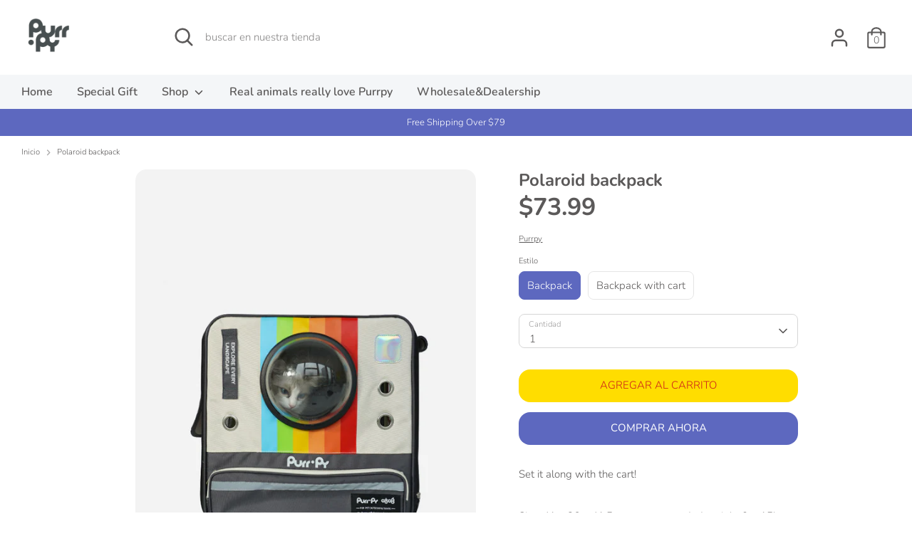

--- FILE ---
content_type: text/html; charset=utf-8
request_url: https://purrpy.com/es/products/mochila-polaroid
body_size: 32756
content:
<!doctype html>
<html class="no-js supports-no-cookies" lang="es">
  <!-- Facebook Pixel Code -->
<script>
  !function(f,b,e,v,n,t,s)
  {if(f.fbq)return;n=f.fbq=function(){n.callMethod?
  n.callMethod.apply(n,arguments):n.queue.push(arguments)};
  if(!f._fbq)f._fbq=n;n.push=n;n.loaded=!0;n.version='2.0';
  n.queue=[];t=b.createElement(e);t.async=!0;
  t.src=v;s=b.getElementsByTagName(e)[0];
  s.parentNode.insertBefore(t,s)}(window, document,'script',
  'https://connect.facebook.net/en_US/fbevents.js');
  fbq('init', '921098098838391');
  fbq('track', 'PageView');
</script>
<noscript><img height="1" width="1" style="display:none"
  src="https://www.facebook.com/tr?id=921098098838391&ev=PageView&noscript=1"
/></noscript>
<!-- End Facebook Pixel Code -->
<head>
  <!-- Google Tag Manager -->
<script>(function(w,d,s,l,i){w[l]=w[l]||[];w[l].push({'gtm.start':
new Date().getTime(),event:'gtm.js'});var f=d.getElementsByTagName(s)[0],
j=d.createElement(s),dl=l!='dataLayer'?'&l='+l:'';j.async=true;j.src=
'https://www.googletagmanager.com/gtm.js?id='+i+dl;f.parentNode.insertBefore(j,f);
})(window,document,'script','dataLayer','GTM-TSMMLD7');</script>
<!-- End Google Tag Manager --><!--Content in content_for_header -->
<!--LayoutHub-Embed--><link rel="stylesheet" href="https://fonts.googleapis.com/css?family=Poppins:100,200,300,400,500,600,700,800,900" /><link rel="stylesheet" type="text/css" href="[data-uri]" media="all">
<!--/LayoutHub-Embed--><!-- Boost 2.0.1 -->
  <meta charset="utf-8" />
<meta name="viewport" content="width=device-width,initial-scale=1.0" />
<meta http-equiv="X-UA-Compatible" content="IE=edge">

<link rel="preconnect" href="https://cdn.shopify.com" crossorigin>
<link rel="preconnect" href="https://fonts.shopify.com" crossorigin>
<link rel="preconnect" href="https://monorail-edge.shopifysvc.com"><link rel="preload" as="font" href="//purrpy.com/cdn/fonts/nunito/nunito_n3.c1d7c2242f5519d084eafc479d7cc132bcc8c480.woff2" type="font/woff2" crossorigin><link rel="preload" as="font" href="//purrpy.com/cdn/fonts/nunito/nunito_n4.fc49103dc396b42cae9460289072d384b6c6eb63.woff2" type="font/woff2" crossorigin><link rel="preload" as="font" href="//purrpy.com/cdn/fonts/nunito/nunito_i3.11db3ddffd5485d801b7a5d8a24c3b0e446751f1.woff2" type="font/woff2" crossorigin><link rel="preload" as="font" href="//purrpy.com/cdn/fonts/nunito/nunito_i4.fd53bf99043ab6c570187ed42d1b49192135de96.woff2" type="font/woff2" crossorigin><link rel="preload" as="font" href="//purrpy.com/cdn/fonts/nunito/nunito_n6.1a6c50dce2e2b3b0d31e02dbd9146b5064bea503.woff2" type="font/woff2" crossorigin><link rel="preload" as="font" href="//purrpy.com/cdn/fonts/nunito/nunito_n7.37cf9b8cf43b3322f7e6e13ad2aad62ab5dc9109.woff2" type="font/woff2" crossorigin><link rel="preload" as="font" href="//purrpy.com/cdn/fonts/nunito/nunito_n6.1a6c50dce2e2b3b0d31e02dbd9146b5064bea503.woff2" type="font/woff2" crossorigin><link rel="preload" href="//purrpy.com/cdn/shop/t/23/assets/vendor.js?v=148173677469431220501632731748" as="script">
<link rel="preload" href="//purrpy.com/cdn/shop/t/23/assets/theme.js?v=124933365610452677311642493134" as="script"><link rel="canonical" href="https://purrpy.com/es/products/mochila-polaroid" /><link rel="shortcut icon" href="//purrpy.com/cdn/shop/files/WechatIMG465_528c9df1-a361-44be-bdfd-b3f4774fb1be.png?v=1646890562" type="image/png" /><meta name="description" content="Set it along with the cart! Size: 41 x 26 x 41.5 cm, recommended weight 0 ~ 15kg.(Tip: measure your pet for the perfect size - LENGTH: from neck to base of tail; HEIGHT: from ground to top of shoulder.) For the best experience1.  The size of the product is measured manually, there may be a discrepancy of 3-5 cm.2. Meas">
  <meta name="theme-color" content="#5d68bf">
  

  
  <title>
    Polaroid backpack
    
    
    
      &ndash; purrpy
    
  </title>

  <meta property="og:site_name" content="purrpy">
<meta property="og:url" content="https://purrpy.com/es/products/mochila-polaroid">
<meta property="og:title" content="Polaroid backpack">
<meta property="og:type" content="product">
<meta property="og:description" content="Set it along with the cart! Size: 41 x 26 x 41.5 cm, recommended weight 0 ~ 15kg.(Tip: measure your pet for the perfect size - LENGTH: from neck to base of tail; HEIGHT: from ground to top of shoulder.) For the best experience1.  The size of the product is measured manually, there may be a discrepancy of 3-5 cm.2. Meas"><meta property="og:image" content="http://purrpy.com/cdn/shop/products/8_4c31e8fe-892b-47d2-98cd-889b7dd062a2_1_1200x1200.jpg?v=1661408111">
  <meta property="og:image:secure_url" content="https://purrpy.com/cdn/shop/products/8_4c31e8fe-892b-47d2-98cd-889b7dd062a2_1_1200x1200.jpg?v=1661408111">
  <meta property="og:image:width" content="750">
  <meta property="og:image:height" content="1000"><meta property="og:price:amount" content="73.99">
  <meta property="og:price:currency" content="USD"><meta name="twitter:card" content="summary_large_image">
<meta name="twitter:title" content="Polaroid backpack">
<meta name="twitter:description" content="Set it along with the cart! Size: 41 x 26 x 41.5 cm, recommended weight 0 ~ 15kg.(Tip: measure your pet for the perfect size - LENGTH: from neck to base of tail; HEIGHT: from ground to top of shoulder.) For the best experience1.  The size of the product is measured manually, there may be a discrepancy of 3-5 cm.2. Meas">


  <link href="//purrpy.com/cdn/shop/t/23/assets/styles.css?v=26292206527936581241759331684" rel="stylesheet" type="text/css" media="all" />

  <script>
    document.documentElement.className = document.documentElement.className.replace('no-js', 'js');
    window.theme = window.theme || {};
    window.slate = window.slate || {};
    theme.moneyFormat = "${{amount}}",
    theme.strings = {
      addToCart: "Agregar al carrito",
      unavailable: "No disponible",
      addressError: "No se puede encontrar esa dirección",
      addressNoResults: "No results for that address",
      addressQueryLimit: "Se ha excedido el límite de uso de la API de Google . Considere la posibilidad de actualizar a un \u003ca href=\"https:\/\/developers.google.com\/maps\/premium\/usage-limits\"\u003ePlan Premium\u003c\/a\u003e.",
      authError: "Hubo un problema de autenticación con su cuenta de Google Maps.",
      addingToCart: "Añadiendo",
      addedToCart: "Añadido",
      addedToCartPopupTitle: "Añadido:",
      addedToCartPopupItems: "Cantidad",
      addedToCartPopupSubtotal: "Subtotal",
      addedToCartPopupGoToCart: "Finalizar pedido",
      cartTermsNotChecked: "Debe aceptar los términos y condiciones antes de continuar.",
      searchLoading: "Cargando",
      searchMoreResults: "Ver los resultados",
      searchNoResults: "No hay resultados",
      priceFrom: "De",
      quantityTooHigh: "Solo puedes tener [[ quantity ]] en tu carrito",
      onSale: "En oferta",
      soldOut: "Agotado",
      unitPriceSeparator: " \/ ",
      close: "Cerrar",
      cart_shipping_calculator_hide_calculator: "Ocultar calculadora de envío",
      cart_shipping_calculator_title: "Obtenga estimaciones de envío",
      cart_general_hide_note: "Ocultar instrucciones para el vendedor",
      cart_general_show_note: "Añadir instrucciones para el vendedor",
      previous: "Anterior",
      next: "Siguiente"
    }
    theme.routes = {
      account_login_url: '/es/account/login',
      account_register_url: '/es/account/register',
      account_addresses_url: '/es/account/addresses',
      search_url: '/es/search',
      cart_url: '/es/cart',
      cart_add_url: '/es/cart/add',
      cart_change_url: '/es/cart/change',
      product_recommendations_url: '/es/recommendations/products'
    }
    theme.settings = {
      uniformProductGridImagesEnabled: false,
      soldLabelEnabled: false,
      saleLabelEnabled: false,
      gridShowVendor: false
    }
  </script><script>window.performance && window.performance.mark && window.performance.mark('shopify.content_for_header.start');</script><meta name="google-site-verification" content="Sa5XwIpMgyJpc8WihbXNQ1vvuKLwQEXbrp-Emzizuow">
<meta id="shopify-digital-wallet" name="shopify-digital-wallet" content="/12156272740/digital_wallets/dialog">
<meta name="shopify-checkout-api-token" content="8a20258bc8ce7579e4559f29d6da5da9">
<meta id="in-context-paypal-metadata" data-shop-id="12156272740" data-venmo-supported="false" data-environment="production" data-locale="es_ES" data-paypal-v4="true" data-currency="USD">
<link rel="alternate" hreflang="x-default" href="https://purrpy.com/products/mochila-polaroid">
<link rel="alternate" hreflang="en" href="https://purrpy.com/products/mochila-polaroid">
<link rel="alternate" hreflang="es" href="https://purrpy.com/es/products/mochila-polaroid">
<link rel="alternate" hreflang="ja" href="https://purrpy.com/ja/products/mochila-polaroid">
<link rel="alternate" type="application/json+oembed" href="https://purrpy.com/es/products/mochila-polaroid.oembed">
<script async="async" src="/checkouts/internal/preloads.js?locale=es-US"></script>
<script id="shopify-features" type="application/json">{"accessToken":"8a20258bc8ce7579e4559f29d6da5da9","betas":["rich-media-storefront-analytics"],"domain":"purrpy.com","predictiveSearch":true,"shopId":12156272740,"locale":"es"}</script>
<script>var Shopify = Shopify || {};
Shopify.shop = "purrpystore.myshopify.com";
Shopify.locale = "es";
Shopify.currency = {"active":"USD","rate":"1.0"};
Shopify.country = "US";
Shopify.theme = {"name":"purrpy","id":120576245846,"schema_name":"Boost","schema_version":"2.0.1","theme_store_id":863,"role":"main"};
Shopify.theme.handle = "null";
Shopify.theme.style = {"id":null,"handle":null};
Shopify.cdnHost = "purrpy.com/cdn";
Shopify.routes = Shopify.routes || {};
Shopify.routes.root = "/es/";</script>
<script type="module">!function(o){(o.Shopify=o.Shopify||{}).modules=!0}(window);</script>
<script>!function(o){function n(){var o=[];function n(){o.push(Array.prototype.slice.apply(arguments))}return n.q=o,n}var t=o.Shopify=o.Shopify||{};t.loadFeatures=n(),t.autoloadFeatures=n()}(window);</script>
<script id="shop-js-analytics" type="application/json">{"pageType":"product"}</script>
<script defer="defer" async type="module" src="//purrpy.com/cdn/shopifycloud/shop-js/modules/v2/client.init-shop-cart-sync_2Gr3Q33f.es.esm.js"></script>
<script defer="defer" async type="module" src="//purrpy.com/cdn/shopifycloud/shop-js/modules/v2/chunk.common_noJfOIa7.esm.js"></script>
<script defer="defer" async type="module" src="//purrpy.com/cdn/shopifycloud/shop-js/modules/v2/chunk.modal_Deo2FJQo.esm.js"></script>
<script type="module">
  await import("//purrpy.com/cdn/shopifycloud/shop-js/modules/v2/client.init-shop-cart-sync_2Gr3Q33f.es.esm.js");
await import("//purrpy.com/cdn/shopifycloud/shop-js/modules/v2/chunk.common_noJfOIa7.esm.js");
await import("//purrpy.com/cdn/shopifycloud/shop-js/modules/v2/chunk.modal_Deo2FJQo.esm.js");

  window.Shopify.SignInWithShop?.initShopCartSync?.({"fedCMEnabled":true,"windoidEnabled":true});

</script>
<script>(function() {
  var isLoaded = false;
  function asyncLoad() {
    if (isLoaded) return;
    isLoaded = true;
    var urls = ["https:\/\/cdn.fera.ai\/js\/fera.placeholder.js?shop=purrpystore.myshopify.com","https:\/\/app.layouthub.com\/shopify\/layouthub.js?shop=purrpystore.myshopify.com","https:\/\/sdks.automizely.com\/conversions\/v1\/conversions.js?app_connection_id=7f2b7d14e1d7470483752adb13256119\u0026mapped_org_id=b58ab8881bdfbb7de7d6654545cb3ca2_v1\u0026shop=purrpystore.myshopify.com","https:\/\/faq-king.com\/scripts\/faq_app_e247588ea2950dcd8c07c10b298a2daf.js?shop=purrpystore.myshopify.com","https:\/\/app-countdown-pro.carecart.io\/lib\/stockcountdown.js?shop=purrpystore.myshopify.com","https:\/\/cdn.hextom.com\/js\/eventpromotionbar.js?shop=purrpystore.myshopify.com"];
    for (var i = 0; i < urls.length; i++) {
      var s = document.createElement('script');
      s.type = 'text/javascript';
      s.async = true;
      s.src = urls[i];
      var x = document.getElementsByTagName('script')[0];
      x.parentNode.insertBefore(s, x);
    }
  };
  if(window.attachEvent) {
    window.attachEvent('onload', asyncLoad);
  } else {
    window.addEventListener('load', asyncLoad, false);
  }
})();</script>
<script id="__st">var __st={"a":12156272740,"offset":-28800,"reqid":"982c2993-261f-457b-b249-9c8f386dcd7f-1769075861","pageurl":"purrpy.com\/es\/products\/mochila-polaroid","u":"ec9e1ef20c18","p":"product","rtyp":"product","rid":6797284048982};</script>
<script>window.ShopifyPaypalV4VisibilityTracking = true;</script>
<script id="captcha-bootstrap">!function(){'use strict';const t='contact',e='account',n='new_comment',o=[[t,t],['blogs',n],['comments',n],[t,'customer']],c=[[e,'customer_login'],[e,'guest_login'],[e,'recover_customer_password'],[e,'create_customer']],r=t=>t.map((([t,e])=>`form[action*='/${t}']:not([data-nocaptcha='true']) input[name='form_type'][value='${e}']`)).join(','),a=t=>()=>t?[...document.querySelectorAll(t)].map((t=>t.form)):[];function s(){const t=[...o],e=r(t);return a(e)}const i='password',u='form_key',d=['recaptcha-v3-token','g-recaptcha-response','h-captcha-response',i],f=()=>{try{return window.sessionStorage}catch{return}},m='__shopify_v',_=t=>t.elements[u];function p(t,e,n=!1){try{const o=window.sessionStorage,c=JSON.parse(o.getItem(e)),{data:r}=function(t){const{data:e,action:n}=t;return t[m]||n?{data:e,action:n}:{data:t,action:n}}(c);for(const[e,n]of Object.entries(r))t.elements[e]&&(t.elements[e].value=n);n&&o.removeItem(e)}catch(o){console.error('form repopulation failed',{error:o})}}const l='form_type',E='cptcha';function T(t){t.dataset[E]=!0}const w=window,h=w.document,L='Shopify',v='ce_forms',y='captcha';let A=!1;((t,e)=>{const n=(g='f06e6c50-85a8-45c8-87d0-21a2b65856fe',I='https://cdn.shopify.com/shopifycloud/storefront-forms-hcaptcha/ce_storefront_forms_captcha_hcaptcha.v1.5.2.iife.js',D={infoText:'Protegido por hCaptcha',privacyText:'Privacidad',termsText:'Términos'},(t,e,n)=>{const o=w[L][v],c=o.bindForm;if(c)return c(t,g,e,D).then(n);var r;o.q.push([[t,g,e,D],n]),r=I,A||(h.body.append(Object.assign(h.createElement('script'),{id:'captcha-provider',async:!0,src:r})),A=!0)});var g,I,D;w[L]=w[L]||{},w[L][v]=w[L][v]||{},w[L][v].q=[],w[L][y]=w[L][y]||{},w[L][y].protect=function(t,e){n(t,void 0,e),T(t)},Object.freeze(w[L][y]),function(t,e,n,w,h,L){const[v,y,A,g]=function(t,e,n){const i=e?o:[],u=t?c:[],d=[...i,...u],f=r(d),m=r(i),_=r(d.filter((([t,e])=>n.includes(e))));return[a(f),a(m),a(_),s()]}(w,h,L),I=t=>{const e=t.target;return e instanceof HTMLFormElement?e:e&&e.form},D=t=>v().includes(t);t.addEventListener('submit',(t=>{const e=I(t);if(!e)return;const n=D(e)&&!e.dataset.hcaptchaBound&&!e.dataset.recaptchaBound,o=_(e),c=g().includes(e)&&(!o||!o.value);(n||c)&&t.preventDefault(),c&&!n&&(function(t){try{if(!f())return;!function(t){const e=f();if(!e)return;const n=_(t);if(!n)return;const o=n.value;o&&e.removeItem(o)}(t);const e=Array.from(Array(32),(()=>Math.random().toString(36)[2])).join('');!function(t,e){_(t)||t.append(Object.assign(document.createElement('input'),{type:'hidden',name:u})),t.elements[u].value=e}(t,e),function(t,e){const n=f();if(!n)return;const o=[...t.querySelectorAll(`input[type='${i}']`)].map((({name:t})=>t)),c=[...d,...o],r={};for(const[a,s]of new FormData(t).entries())c.includes(a)||(r[a]=s);n.setItem(e,JSON.stringify({[m]:1,action:t.action,data:r}))}(t,e)}catch(e){console.error('failed to persist form',e)}}(e),e.submit())}));const S=(t,e)=>{t&&!t.dataset[E]&&(n(t,e.some((e=>e===t))),T(t))};for(const o of['focusin','change'])t.addEventListener(o,(t=>{const e=I(t);D(e)&&S(e,y())}));const B=e.get('form_key'),M=e.get(l),P=B&&M;t.addEventListener('DOMContentLoaded',(()=>{const t=y();if(P)for(const e of t)e.elements[l].value===M&&p(e,B);[...new Set([...A(),...v().filter((t=>'true'===t.dataset.shopifyCaptcha))])].forEach((e=>S(e,t)))}))}(h,new URLSearchParams(w.location.search),n,t,e,['guest_login'])})(!0,!0)}();</script>
<script integrity="sha256-4kQ18oKyAcykRKYeNunJcIwy7WH5gtpwJnB7kiuLZ1E=" data-source-attribution="shopify.loadfeatures" defer="defer" src="//purrpy.com/cdn/shopifycloud/storefront/assets/storefront/load_feature-a0a9edcb.js" crossorigin="anonymous"></script>
<script data-source-attribution="shopify.dynamic_checkout.dynamic.init">var Shopify=Shopify||{};Shopify.PaymentButton=Shopify.PaymentButton||{isStorefrontPortableWallets:!0,init:function(){window.Shopify.PaymentButton.init=function(){};var t=document.createElement("script");t.src="https://purrpy.com/cdn/shopifycloud/portable-wallets/latest/portable-wallets.es.js",t.type="module",document.head.appendChild(t)}};
</script>
<script data-source-attribution="shopify.dynamic_checkout.buyer_consent">
  function portableWalletsHideBuyerConsent(e){var t=document.getElementById("shopify-buyer-consent"),n=document.getElementById("shopify-subscription-policy-button");t&&n&&(t.classList.add("hidden"),t.setAttribute("aria-hidden","true"),n.removeEventListener("click",e))}function portableWalletsShowBuyerConsent(e){var t=document.getElementById("shopify-buyer-consent"),n=document.getElementById("shopify-subscription-policy-button");t&&n&&(t.classList.remove("hidden"),t.removeAttribute("aria-hidden"),n.addEventListener("click",e))}window.Shopify?.PaymentButton&&(window.Shopify.PaymentButton.hideBuyerConsent=portableWalletsHideBuyerConsent,window.Shopify.PaymentButton.showBuyerConsent=portableWalletsShowBuyerConsent);
</script>
<script>
  function portableWalletsCleanup(e){e&&e.src&&console.error("Failed to load portable wallets script "+e.src);var t=document.querySelectorAll("shopify-accelerated-checkout .shopify-payment-button__skeleton, shopify-accelerated-checkout-cart .wallet-cart-button__skeleton"),e=document.getElementById("shopify-buyer-consent");for(let e=0;e<t.length;e++)t[e].remove();e&&e.remove()}function portableWalletsNotLoadedAsModule(e){e instanceof ErrorEvent&&"string"==typeof e.message&&e.message.includes("import.meta")&&"string"==typeof e.filename&&e.filename.includes("portable-wallets")&&(window.removeEventListener("error",portableWalletsNotLoadedAsModule),window.Shopify.PaymentButton.failedToLoad=e,"loading"===document.readyState?document.addEventListener("DOMContentLoaded",window.Shopify.PaymentButton.init):window.Shopify.PaymentButton.init())}window.addEventListener("error",portableWalletsNotLoadedAsModule);
</script>

<script type="module" src="https://purrpy.com/cdn/shopifycloud/portable-wallets/latest/portable-wallets.es.js" onError="portableWalletsCleanup(this)" crossorigin="anonymous"></script>
<script nomodule>
  document.addEventListener("DOMContentLoaded", portableWalletsCleanup);
</script>

<link id="shopify-accelerated-checkout-styles" rel="stylesheet" media="screen" href="https://purrpy.com/cdn/shopifycloud/portable-wallets/latest/accelerated-checkout-backwards-compat.css" crossorigin="anonymous">
<style id="shopify-accelerated-checkout-cart">
        #shopify-buyer-consent {
  margin-top: 1em;
  display: inline-block;
  width: 100%;
}

#shopify-buyer-consent.hidden {
  display: none;
}

#shopify-subscription-policy-button {
  background: none;
  border: none;
  padding: 0;
  text-decoration: underline;
  font-size: inherit;
  cursor: pointer;
}

#shopify-subscription-policy-button::before {
  box-shadow: none;
}

      </style>
<script id="sections-script" data-sections="product-recommendations" defer="defer" src="//purrpy.com/cdn/shop/t/23/compiled_assets/scripts.js?v=756"></script>
<script>window.performance && window.performance.mark && window.performance.mark('shopify.content_for_header.end');</script>
<script type="text/javascript">
    //var sm_quantity_selector_attr = 'id';
    var sm_override_checkout_button = true;
  	if (window.location.pathname == '/collections/all') {
      	window.location.replace('/collections/all-products');
  	}
  	
        
		
        var smFeaturedImage = 'products/8_4c31e8fe-892b-47d2-98cd-889b7dd062a2_1.jpg';
        var productSMHandle = 'mochila-polaroid';
        var productSMTitle = 'Polaroid backpack';
    
    var sm_is_cart_page = false;
	
</script>

<style>
#gift_container, #gift_container .giftContainerContent, #smProductDetailGiftWrapper {
  all: unset;
}

#gift_container .giftContainerContent *, #smProductDetailGiftWrapper * {
	all: unset;
}

#sticky_gift_icon.stickyGartRight {
  	right: 20px;
    bottom: 20px;
}
#sticky_gift_icon {
    position: fixed;
    bottom: 200px;
    right: 15px;
    z-index: 9999;
}
#sticky_gift_icon a {
    text-decoration: none;
    font-size: 20px;
    color: #34495e;
}
#sticky_gift_icon span {
    display: block;
    -webkit-border-radius: 40px;
    -moz-border-radius: 40px;
    border-radius: 40px;
    background-color: rgba(255,255,255,.9);
    -webkit-box-shadow: 1px 1px 5px grey;
    -moz-box-shadow: 1px 1px 5px grey;
    box-shadow: 1px 1px 5px grey;
    padding: 10px;
    width: 40px;
    height: 40px;
    margin: 0 auto;
    line-height: 40px !important;
    text-align: center;
    text-align: -moz-center;
    text-align: -webkit-center;
    position: relative;
    box-sizing: content-box !important;
    z-index: 1;
}
#sticky_gift_icon mark {
    -webkit-border-radius: 20px;
    -moz-border-radius: 20px;
    border-radius: 20px;
    border: 2px solid #FFF;
    width: 20px;
    height: 20px;
    background-color: #FF6B6B;
    position: absolute;
    top: -5px;
    left: -10px;
    font-size: 10px;
    line-height: 20px;
    font-family: Roboto,sans-serif;
    color: #FFF;
    font-weight: 700;
    box-sizing: content-box !important;
}
#sticky_gift_icon svg.showGifts {
  	height: 30px;
	width: 30px;
	margin-top: 3px;
}
#sticky_gift_icon svg.hideGifts {
  	height: 25px;
    width: 25px;
    margin-top: 8px;
  	display: none;
}

#gift_container {
  color:black;
  position: fixed;
  z-index: 9999999;
  bottom: 95px;
  right: 20px;
  max-height: 80%;
  overflow-y: scroll;
  overflow-x: hidden;
  -webkit-box-shadow: rgba(0, 0, 0, 0.16) 0px 5px 40px, rgb(0, 0, 0) 0px 5px 0px 0px inset !important;
  -moz-box-shadow: rgba(0, 0, 0, 0.16) 0px 5px 40px, rgb(0, 0, 0) 0px 5px 0px 0px inset !important;
  box-shadow: rgba(0, 0, 0, 0.16) 0px 5px 40px, rgb(0, 0, 0) 0px 5px 0px 0px inset !important;
  -moz-border-radius: 8px;
  -webkit-border-radius: 8px;
  border-radius: 8px;
  font-size: 13px;
  font-family: -apple-system, BlinkMacSystemFont, 'Segoe UI', Roboto, Oxygen, Ubuntu, Cantarell, 'Open Sans', 'Helvetica Neue', sans-serif;
}

#gift_container .giftContainerContent {
  float: right;
  background: white;
  width: 320px;
  position: relative;
  padding: 10px 10px 0px 10px;
  display:none;
}

#gift_container .giftContainerContent .giftWrapper {
    color: black;
  	padding: 5px;
  	margin: 0px 0px 10px;
	background:rgb(255, 255, 255) none repeat scroll 0% 0%;
	border-radius: 5px;
  	-webkit-border-radius: 5px;
  	-moz-border-radius: 5px;
  	-webkit-box-shadow: rgba(0, 0, 0, 0.1) 0px 4px 15px 0px, rgba(0, 0, 0, 0.1) 0px 1px 2px 0px;
  	-moz-box-shadow: rgba(0, 0, 0, 0.1) 0px 4px 15px 0px, rgba(0, 0, 0, 0.1) 0px 1px 2px 0px;
	box-shadow: rgba(0, 0, 0, 0.1) 0px 4px 15px 0px, rgba(0, 0, 0, 0.1) 0px 1px 2px 0px;
	position: relative;
  	display: block;
}

#gift_container .giftContainerContent .orderGiftsTitle, #gift_container .giftContainerContent .productsToOfferGiftsTitle {
  	text-align: center;
	padding: 5px;
	margin: 0 auto;
	font-weight: bold;
	display: block;
	border-bottom: 1px solid gray;
	width: 95%;
}

#gift_container .giftContainerContent ul {
	display: inline;
}
#gift_container .giftContainerContent li{
	padding: 10px 20px;
	display: block;
}
#gift_container .giftContainerContent li img{
	width: 22%;
	float: left;
	display: block;
}
#gift_container .giftContainerContent .smItems{
	width: 70%;
	display: block;
	float: left;
  	margin-left: 5%;
}

#gift_container .giftContainerContent .giftWrapper a {
  	display: inline;
    cursor: pointer;
    text-decoration: underline;
}

#gift_container .giftContainerContent .smAddGiftToCart {
  	padding: 4px 10px;
    margin-top: 4px;
    background:rgba(168, 168, 168, 0.46) none repeat scroll 0% 0%;
    border-radius: 2px;
    position: relative;
    display: block;
    font-weight: bold;
    cursor: pointer;
}

#gift_container .giftContainerContent .giftAlreadyInCart {
  	padding: 5px 20px;
	display: block;
  	text-align: center;
}
#gift_container .giftContainerContent .giftAlreadyInCart a {
  	font-weight: bold;
}
#gift_container .giftContainerContent .removeFromCart {
  	display: block;
    margin-top: 10px;
    cursor: pointer;
    text-decoration: underline;
}


#gift_container .giftContainerContent .item-variants select {
	display: block;
	color: #444;
	padding: .3em 1.0em .3em .3em;
	width: 100%;
	max-width: 100%;
	box-sizing: border-box;
	margin-top: 2px;
	border: 1px solid #aaa;
	-moz-border-radius: .2em;
  	-webkit-border-radius: .2em;
  	border-radius: .2em;
	-moz-appearance: none;
	-webkit-appearance: none;
	appearance: none;
	background-color: #fff;
	background-image: url('data:image/svg+xml;charset=US-ASCII,<svg version="1.1" id="Capa_1" xmlns="http://www.w3.org/2000/svg" xmlns:xlink="http://www.w3.org/1999/xlink" x="0px" y="0px"	 width="292.362px" height="292.362px" viewBox="0 0 292.362 292.362" style="enable-background:new 0 0 292.362 292.362;"	 xml:space="preserve"><g>	<path d="M286.935,69.377c-3.614-3.617-7.898-5.424-12.848-5.424H18.274c-4.952,0-9.233,1.807-12.85,5.424		C1.807,72.998,0,77.279,0,82.228c0,4.948,1.807,9.229,5.424,12.847l127.907,127.907c3.621,3.617,7.902,5.428,12.85,5.428		s9.233-1.811,12.847-5.428L286.935,95.074c3.613-3.617,5.427-7.898,5.427-12.847C292.362,77.279,290.548,72.998,286.935,69.377z"/></g><g></g><g></g><g></g><g></g><g></g><g></g><g></g><g></g><g></g><g></g><g></g><g></g><g></g><g></g><g></g></svg>'), linear-gradient(to bottom, #ffffff 0%,#e5e5e5 100%);
	background-repeat: no-repeat, repeat;
	background-position: right .7em top 50%, 0 0;
	background-size: .65em auto, 100%;
}
#gift_container .giftContainerContent .item-variants select::-ms-expand {
	display: none;
}
#gift_container .giftContainerContent .item-variants select:hover {
	border-color: #888;
}
#gift_container .giftContainerContent .item-variants select:focus {
	border-color: #aaa;
	-moz-box-shadow: 0 0 1px 3px rgba(59, 153, 252, .7);
  	-webkit-box-shadow: 0 0 1px 3px rgba(59, 153, 252, .7);
  	box-shadow: 0 0 1px 3px rgba(59, 153, 252, .7);
	-moz-box-shadow: 0 0 0 3px -moz-mac-focusring;
  	-webkit-box-shadow: 0 0 0 3px -moz-mac-focusring;
  	box-shadow: 0 0 0 3px -moz-mac-focusring;
	color: #222;
	outline: none;
}
#gift_container .giftContainerContent .item-variants select option {
	font-weight:normal;
}

*[dir="rtl"] #gift_container .giftContainerContent .item-variants select, :root:lang(ar) #gift_container .giftContainerContent .item-variants select, :root:lang(iw) #gift_container .giftContainerContent .item-variants select {
	background-position: left .7em top 50%, 0 0;
	padding: .6em .8em .5em 1.4em;
}

#gift_container .giftContainerContent .item-variants select:disabled, #gift_container .giftContainerContent .item-variants select[aria-disabled=true] {
	color: graytext;
	background-image: url('data:image/svg+xml;charset=US-ASCII,<svg version="1.1" id="Capa_1" xmlns="http://www.w3.org/2000/svg" xmlns:xlink="http://www.w3.org/1999/xlink" x="0px" y="0px"	 width="292.362px" height="292.362px" viewBox="0 0 292.362 292.362" style="enable-background:new 0 0 292.362 292.362;"	 xml:space="preserve"><g>	<path d="M286.935,69.377c-3.614-3.617-7.898-5.424-12.848-5.424H18.274c-4.952,0-9.233,1.807-12.85,5.424		C1.807,72.998,0,77.279,0,82.228c0,4.948,1.807,9.229,5.424,12.847l127.907,127.907c3.621,3.617,7.902,5.428,12.85,5.428		s9.233-1.811,12.847-5.428L286.935,95.074c3.613-3.617,5.427-7.898,5.427-12.847C292.362,77.279,290.548,72.998,286.935,69.377z"/></g><g></g><g></g><g></g><g></g><g></g><g></g><g></g><g></g><g></g><g></g><g></g><g></g><g></g><g></g><g></g></svg>'),linear-gradient(to bottom, #ffffff 0%,#e5e5e5 100%);
}
#gift_container .giftContainerContent .item-variants select:disabled:hover, #gift_container .giftContainerContent .item-variants select[aria-disabled=true] {
	border-color: #aaa;
}
#gift_container .giftContainerContent:after {
  bottom: 100%;
  left: 89%;
  border: solid transparent;
  content: " ";
  height: 0;
  width: 0;
  position: absolute;
  pointer-events: none;
  border-bottom-color: white;
  border-width: 8px;
  margin-left: -8px;
}

#gift_container .button {
  background: #6394F8;
  color: white;
  text-align: center;
  padding: 12px;
  text-decoration: none;
  display: block;
  border-radius: 3px;
  font-size: 16px;
  margin: 25px 0 15px 0;
}
#gift_container .button:hover {
  background: #729ef9;
}

#gift_container .clearfix:after {
  content: "";
  display: table;
  clear: both;
}

#gift_container #overlaySection {
  display: none;
  width: 100%;
  height: 100%;
  position: absolute;
  top: 0;
  left: 0;
  background: white;
  opacity: 0.6;
  z-index: 99;
}


#smProductDetailGiftWrapper {
  position: relative;
  font-size: 13px;
  font-family: -apple-system, BlinkMacSystemFont, 'Segoe UI', Roboto, Oxygen, Ubuntu, Cantarell, 'Open Sans', 'Helvetica Neue', sans-serif;
  line-height: 1;
  -webkit-font-smoothing: antialiased;
  -moz-osx-font-smoothing: grayscale;
  color: #000;
  padding: 10px;
  margin: 20px 0px 50px;
  background:rgb(255, 255, 255) none repeat scroll 0% 0%;
  -webkit-border-radius: 5px;
  -moz-border-radius: 5px;
  border-radius: 5px;
  -webkit-box-shadow:rgba(0, 0, 0, 0.1) 0px 1px 1px 0px,rgba(0, 0, 0, 0.1) 0px 1px 1px 1px;
  -moz-box-shadow:rgba(0, 0, 0, 0.1) 0px 1px 1px 0px,rgba(0, 0, 0, 0.1) 0px 1px 1px 1px;
  box-shadow:rgba(0, 0, 0, 0.1) 0px 1px 1px 0px,rgba(0, 0, 0, 0.1) 0px 1px 1px 1px;
  display: block;
  clear:both;
}

#smProductDetailGiftWrapper.alreadyInCart {
  border: 1px solid #00800070;
  background: rgb(245, 251, 244);
}

#smProductDetailGiftWrapper .alreadyInCartProductTitle {
  display: block;
  text-align: center;
}
#smProductDetailGiftWrapper .alreadyInCartProductTitle a {
  cursor: pointer;
  text-decoration: underline;
  font-weight: bold;
}
#smProductDetailGiftWrapper .removeFromCart {
  display: block;
  text-align: center;
  margin-top: 20px;
  cursor: pointer;
  text-decoration: underline;
}


#smProductDetailGiftWrapper li {
	padding: 10px 20px;
    display: inline-block;
}

#smProductDetailGiftWrapper li img {
  width: 22%;
  float: left;
  display: block;
}
#smProductDetailGiftWrapper .smItems {
  width: 70%;
  display: block;
  float: left;
  margin-left: 5%;
}
#smProductDetailGiftWrapper .giftWrapper a {
  display: inline;
  cursor: pointer;
  text-decoration: underline;
}
#smProductDetailGiftWrapper .item-variants select {
  display: block;
  color:#444;
  padding: .5em 1.0em .3em .3em;
  width: 100%;
  max-width: 100%;
  box-sizing: border-box;
  margin-top: 6px;
  border: 1px solid #aaa;
  -moz-border-radius: .2em;
  -webkit-border-radius: .2em;
  border-radius: .2em;
  -moz-appearance: none;
  -webkit-appearance: none;
  appearance: none;
  background-color:#fff;
  background-image: url('data:image/svg+xml;charset=US-ASCII,<svg version="1.1" id="Capa_1" xmlns="http://www.w3.org/2000/svg" xmlns:xlink="http://www.w3.org/1999/xlink" x="0px" y="0px" width="292.362px" height="292.362px" viewBox="0 0 292.362 292.362" style="enable-background:new 0 0 292.362 292.362;" xml:space="preserve"><g> <path d="M286.935,69.377c-3.614-3.617-7.898-5.424-12.848-5.424H18.274c-4.952,0-9.233,1.807-12.85,5.424 C1.807,72.998,0,77.279,0,82.228c0,4.948,1.807,9.229,5.424,12.847l127.907,127.907c3.621,3.617,7.902,5.428,12.85,5.428 s9.233-1.811,12.847-5.428L286.935,95.074c3.613-3.617,5.427-7.898,5.427-12.847C292.362,77.279,290.548,72.998,286.935,69.377z"/></g><g></g><g></g><g></g><g></g><g></g><g></g><g></g><g></g><g></g><g></g><g></g><g></g><g></g><g></g><g></g></svg>'), linear-gradient(to bottom,#ffffff 0%,#e5e5e5 100%);
  background-repeat: no-repeat, repeat;
  background-position: right .7em top 50%, 0 0;
  background-size: .65em auto, 100%;
  text-align: left;
}

#smProductDetailGiftWrapper .item-name {
  display: block;
  cursor: pointer;
  text-decoration: underline;
  text-align: left;
}

#smProductDetailGiftWrapper .item-variants select option {
  font-weight: normal;
}
#smProductDetailGiftWrapper .smAddGiftToCart {
  padding: 8px 8px;
  margin-top: 6px;
  background: rgba(168, 168, 168, 0.46) none repeat scroll 0% 0%;
  -moz-border-radius: 2px;
  -webkit-border-radius: 2px;
  border-radius: 2px;
  position: relative;
  display: block;
  font-weight: bold;
  cursor: pointer;
}
#smProductDetailGiftWrapper .productsToOfferGiftsTitle {
  text-align: center;
  padding: 5px;
  margin: 0 auto;
  font-weight: bold;
  display: block;
  border-bottom: 1px solid gray;
  width: 95%;
  margin-bottom: 20px;
  line-height: 20px;
}
#smProductDetailGiftWrapper .productsToOfferGiftsTitle a {
	cursor: pointer;
  	text-decoration: underline;
}

#gift_container  .offerGiftsUntilDate, #smProductDetailGiftWrapper .offerGiftsUntilDate {
  display: block;
  margin-top: 5px;
  text-align: center;
  border-top: 1px solid black;
  padding: 10px;
}

#gift_container  .offerGiftsUntilDateIcon, #smProductDetailGiftWrapper .offerGiftsUntilDateIcon {
  padding: 0 1.0em .3em .3em;
  background-color: #fff;
  background-image: url('data:image/svg+xml;charset=US-ASCII,<svg height="512pt" viewBox="0 0 512 512" width="512pt" xmlns="http://www.w3.org/2000/svg"><path d="m482 292.25v-246.25c0-8.285156-6.714844-15-15-15h-76v-16c0-8.285156-6.714844-15-15-15s-15 6.714844-15 15v16h-60v-16c0-8.285156-6.714844-15-15-15s-15 6.714844-15 15v16h-60v-16c0-8.285156-6.714844-15-15-15s-15 6.714844-15 15v16h-60v-16c0-8.285156-6.714844-15-15-15s-15 6.714844-15 15v16h-76c-8.285156 0-15 6.714844-15 15v391c0 8.285156 6.714844 15 15 15h249.804688c24.25 36.152344 65.488281 60 112.195312 60 74.4375 0 135-60.5625 135-135 0-32.070312-11.25-61.5625-30-84.75zm-391-231.25v15c0 8.285156 6.714844 15 15 15s15-6.714844 15-15v-15h60v15c0 8.285156 6.714844 15 15 15s15-6.714844 15-15v-15h60v15c0 8.285156 6.714844 15 15 15s15-6.714844 15-15v-15h60v15c0 8.285156 6.714844 15 15 15s15-6.714844 15-15v-15h61v60h-422v-60zm-61 361v-271h422v113.804688c-21.464844-14.394532-47.269531-22.804688-75-22.804688-47.398438 0-89.164062 24.558594-113.257812 61.613281-2.027344-1.023437-4.3125-1.613281-6.742188-1.613281h-30c-8.285156 0-15 6.714844-15 15s6.714844 15 15 15h22.722656c-3.386718 9.554688-5.730468 19.601562-6.882812 30h-15.839844c-8.285156 0-15 6.714844-15 15s6.714844 15 15 15h15.839844c1.152344 10.398438 3.492187 20.445312 6.882812 30zm347 60c-57.898438 0-105-47.101562-105-105s47.101562-105 105-105 105 47.101562 105 105-47.101562 105-105 105zm0 0"/><path d="m437 362h-45v-45c0-8.285156-6.714844-15-15-15s-15 6.714844-15 15v60c0 8.285156 6.714844 15 15 15h60c8.285156 0 15-6.714844 15-15s-6.714844-15-15-15zm0 0"/><path d="m136 182h-30c-8.285156 0-15 6.714844-15 15s6.714844 15 15 15h30c8.285156 0 15-6.714844 15-15s-6.714844-15-15-15zm0 0"/><path d="m136 242h-30c-8.285156 0-15 6.714844-15 15s6.714844 15 15 15h30c8.285156 0 15-6.714844 15-15s-6.714844-15-15-15zm0 0"/><path d="m136 302h-30c-8.285156 0-15 6.714844-15 15s6.714844 15 15 15h30c8.285156 0 15-6.714844 15-15s-6.714844-15-15-15zm0 0"/><path d="m227 212h30c8.285156 0 15-6.714844 15-15s-6.714844-15-15-15h-30c-8.285156 0-15 6.714844-15 15s6.714844 15 15 15zm0 0"/><path d="m227 272h30c8.285156 0 15-6.714844 15-15s-6.714844-15-15-15h-30c-8.285156 0-15 6.714844-15 15s6.714844 15 15 15zm0 0"/><path d="m136 362h-30c-8.285156 0-15 6.714844-15 15s6.714844 15 15 15h30c8.285156 0 15-6.714844 15-15s-6.714844-15-15-15zm0 0"/><path d="m347 212h30c8.285156 0 15-6.714844 15-15s-6.714844-15-15-15h-30c-8.285156 0-15 6.714844-15 15s6.714844 15 15 15zm0 0"/></svg>');
  background-repeat: no-repeat, repeat;
  background-size: 16px auto;
}

.productGiftIcon {
  	position: absolute;
	top: 10px;
	right: 10px;
	width: 15%;
	z-index: 1;
}
.svgTextValue {
  	display: inline-block;
    position: absolute;
    top: 50%;
    -webkit-transform: translateY(-50%);
    transform: translateY(-50%);
    left: 0;
    right: 0;
    margin: auto;
    text-align: center;
  	color: black;
}


</style>
<div style="display:none" id="sticky_gift_icon" class="stickyGartRight">
  <a href="#">
    <span style="background-size: 30px;background-repeat: no-repeat;background-position: center; background-color:#ffffff">
        <svg class="showGifts" version="1.1" id="Capa_1" xmlns="http://www.w3.org/2000/svg" xmlns:xlink="http://www.w3.org/1999/xlink" x="0px" y="0px" viewBox="0 0 512 512" style="enable-background:new 0 0 512 512;" xml:space="preserve">
            <g>
                <g>
                    <path d="M32,271.692v192c0,17.664,14.368,32,32,32h160v-224H32z"></path>
                </g>
            </g>
            <g>
                <g>
                    <path d="M480,143.692H378.752c7.264-4.96,13.504-9.888,17.856-14.304c25.824-25.952,25.824-68.192,0-94.144
                        c-25.088-25.28-68.8-25.216-93.856,0c-13.888,13.92-50.688,70.592-45.6,108.448h-2.304c5.056-37.856-31.744-94.528-45.6-108.448
                        c-25.088-25.216-68.8-25.216-93.856,0C89.6,61.196,89.6,103.436,115.36,129.388c4.384,4.416,10.624,9.344,17.888,14.304H32
                        c-17.632,0-32,14.368-32,32v48c0,8.832,7.168,16,16,16h208v-64h64v64h208c8.832,0,16-7.168,16-16v-48
                        C512,158.06,497.664,143.692,480,143.692z M222.112,142.636c0,0-1.344,1.056-5.92,1.056c-22.112,0-64.32-22.976-78.112-36.864
                        c-13.408-13.504-13.408-35.52,0-49.024c6.496-6.528,15.104-10.112,24.256-10.112c9.12,0,17.728,3.584,24.224,10.112
                        C208.128,79.5,229.568,134.924,222.112,142.636z M295.776,143.692c-4.544,0-5.888-1.024-5.888-1.056
                        c-7.456-7.712,13.984-63.136,35.552-84.832c12.896-13.024,35.456-13.088,48.48,0c13.44,13.504,13.44,35.52,0,49.024
                        C360.128,120.716,317.92,143.692,295.776,143.692z"></path>
                </g>
            </g>
            <g>
                <g>
                    <path d="M288,271.692v224h160c17.664,0,32-14.336,32-32v-192H288z"></path>
                </g>
        	</g>
        </svg>
      	<svg class="hideGifts" version="1.1" id="Layer_1" xmlns="http://www.w3.org/2000/svg" xmlns:xlink="http://www.w3.org/1999/xlink" x="0px" y="0px" viewBox="0 0 492 492" style="enable-background:new 0 0 492 492;" xml:space="preserve">
            <g>
                <g>
                    <path d="M300.188,246L484.14,62.04c5.06-5.064,7.852-11.82,7.86-19.024c0-7.208-2.792-13.972-7.86-19.028L468.02,7.872
                        c-5.068-5.076-11.824-7.856-19.036-7.856c-7.2,0-13.956,2.78-19.024,7.856L246.008,191.82L62.048,7.872
                        c-5.06-5.076-11.82-7.856-19.028-7.856c-7.2,0-13.96,2.78-19.02,7.856L7.872,23.988c-10.496,10.496-10.496,27.568,0,38.052
                        L191.828,246L7.872,429.952c-5.064,5.072-7.852,11.828-7.852,19.032c0,7.204,2.788,13.96,7.852,19.028l16.124,16.116
                        c5.06,5.072,11.824,7.856,19.02,7.856c7.208,0,13.968-2.784,19.028-7.856l183.96-183.952l183.952,183.952
                        c5.068,5.072,11.824,7.856,19.024,7.856h0.008c7.204,0,13.96-2.784,19.028-7.856l16.12-16.116
                        c5.06-5.064,7.852-11.824,7.852-19.028c0-7.204-2.792-13.96-7.852-19.028L300.188,246z"/>
                </g>
            </g>
        </svg>
      	<mark class="giftsCount" style="background-color:#ff6b6b">0</mark>
    </span>
  </a>
</div>


<div id="gift_container">
  <div class="giftContainerContent">
  </div>
  <div id="overlaySection" style="display: none;">
        <div class="overlaySectionWrapper">
            <svg xmlns="http://www.w3.org/2000/svg" xmlns:xlink="http://www.w3.org/1999/xlink" style="margin: 10px auto; background: rgba(0, 0, 0, 0) none repeat scroll 0% 0%; display: block; shape-rendering: auto;" width="100px" height="100px" viewBox="0 0 100 100" preserveAspectRatio="xMidYMid">
				<circle cx="50" cy="50" fill="none" stroke="#6a6a6a" stroke-width="6" r="35" stroke-dasharray="164.93361431346415 56.97787143782138">
  					<animateTransform attributeName="transform" type="rotate" repeatCount="indefinite" dur="1s" values="0 50 50;360 50 50" keyTimes="0;1"></animateTransform>
				</circle>
          	</svg>
        </div>
    </div>
</div>

<div id="smGiftIcon1" style="display:none">
  <svg height="100%" viewBox="0 0 423334 423334" width="100%"><g>
              <circle class="svgBackground" cx="211667" cy="211667" r="211667" style="fill: rgb(0, 255, 0);" /><g><path class="fil1" style="fill: white" d="M119059 155901l185216 0c2805,0 5080,2275 5080,5080l0 41401c0,2805 -2275,5080 -5080,5080l-185216 0c-2805,0 -5080,-2275 -5080,-5080l0 -41401c0,-2805 2275,-5080 5080,-5080zm180136 10160l-175056 0 0 31241 175056 0 0 -31241z" />
              <path class="fil1" style="fill: white" d="M296643 220462l0 104671c0,2805 -2275,5080 -5080,5080l-159792 0c-2805,0 -5080,-2275 -5080,-5080l0 -104671c0,-2797 2282,-5079 5079,-5079l2 0c2797,0 5079,2289 5079,5079l0 99591 149632 0 0 -99591c0,-2797 2282,-5079 5079,-5079l2 0c2797,0 5079,2289 5079,5079z" />
              <path class="fil1" style="fill: white" d="M193635 161672c0,-2805 2275,-5080 5080,-5080 2805,0 5080,2275 5080,5080l0 163461c0,2805 -2275,5080 -5080,5080 -2805,0 -5080,-2275 -5080,-5080l0 -163461z" />
              <path class="fil1" style="fill: white" d="M219539 161672c0,-2805 2275,-5080 5080,-5080 2805,0 5080,2275 5080,5080l0 163461c0,2805 -2275,5080 -5080,5080 -2805,0 -5080,-2275 -5080,-5080l0 -163461z" />
              <path class="fil1" style="fill: white" d="M209789 163399c-2587,-2281 -68864,-61052 -31914,-69713 33612,-7880 40371,65311 40391,65520 262,2783 -1781,5254 -4564,5516 -1491,140 -2893,-381 -3913,-1323zm-29612 -59831c-13041,3056 11194,28506 26055,42753 -3158,-17890 -10654,-46364 -26055,-42753z" />
              <path class="fil1" style="fill: white" d="M221711 142929c11236,-11089 24112,-25587 18671,-29124 -5427,-3528 -13257,14265 -18671,29124zm24187 -37618c19846,12904 -28410,55572 -31713,58458 -1268,1217 -3135,1739 -4942,1208 -2685,-789 -4222,-3606 -3433,-6291 56,-189 19543,-66734 40088,-53375z" /></g></g>
  </svg>
</div>
<div id="smGiftIcon2" style="display:none">
  <svg height="100%" width="100%" viewBox="0 0 64 64">
            <g>
                <path class="svgBackground"
                      d="M56.8,19.4c-2.4,0.3-4.2,1.8-5.7,3.7c0.4,0.5,0.8,0.8,1.1,1.2c0,1.3,0,2.6,0,4.4c1.1,0.6,2.5,1.7,4.2,2.3   c0.9,0.3,2.3,0,3.1-0.6c1.1-0.7,0.8-2,0.2-3.1c-0.7-1.4-0.8-2.9-0.2-4.5C60.4,20.7,59.1,19,56.8,19.4z M56.9,23   c-0.8,0.6-1.9,0.8-2.9,0.9c-0.3,0-1.6,0-1.7,0.3c0.5-1.2,1.8-2.3,2.9-2.9c0.4-0.2,0.7-0.4,1.1-0.4c0.4,0,0.8,0.1,1.1,0.4   C57.9,21.9,57.5,22.5,56.9,23z"/>
                <path class="svgBackground"
                      d="M47.8,22.8c-1.5-1.9-3.2-3.4-5.7-3.7c-2.3-0.3-3.6,1.3-2.7,3.5c0.7,1.6,0.5,3-0.2,4.5   c-0.6,1.1-0.8,2.4,0.2,3.1c0.8,0.6,2.2,0.9,3.1,0.6c1.6-0.6,3-1.6,4.2-2.3c0-1.8,0-3.1,0-4.4C47.1,23.6,47.4,23.3,47.8,22.8z    M44.4,23.5c-1-0.2-2-0.5-2.8-1.1c-0.1-0.1-0.2-0.2-0.3-0.3c-0.5-0.5-0.9-1.4,0-1.7c0.8-0.3,1.9,0.3,2.6,0.7c1.1,0.7,2,1.6,2.6,2.7   C46.4,23.6,44.8,23.6,44.4,23.5z"/>
                <path class="svgBackground"
                      d="M49.4,23.5c-1.3,0-2.4,1.1-2.4,2.4c0,1.3,1.1,2.4,2.4,2.4c1.3,0,2.4-1.1,2.4-2.4   C51.8,24.6,50.7,23.5,49.4,23.5z"/>
                <path class="svgBackground"
                      d="M58.8,12.3h-7.2v7.2c1.3-1.1,2.9-2,4.9-2.3c1.9-0.3,3.5,0.3,4.5,1.6c1,1.3,1.1,3,0.4,4.7   c0,0.1-0.1,0.2-0.1,0.3h1.5v-7.5C62.9,14.1,61.1,12.3,58.8,12.3z"/>
                <path class="svgBackground"
                      d="M37.6,23.2c-0.7-1.7-0.6-3.5,0.4-4.7c1-1.3,2.6-1.9,4.5-1.6c2.1,0.3,3.8,1.3,5,2.4v-7H5.2   c-2.3,0-4.1,1.8-4.1,4.1v7.5h36.7C37.7,23.6,37.7,23.4,37.6,23.2z"/>
                <path class="svgBackground"
                      d="M43.3,32.5c-0.5,0.2-1,0.2-1.5,0.2c-1.3,0-2.6-0.4-3.5-1c-0.5-0.4-1.9-1.5-1.6-3.7H1.1v19.8   c0,2.3,1.8,4.1,4.1,4.1h42.4V30.2c-0.2,0.1-0.4,0.2-0.6,0.4C45.9,31.2,44.7,32,43.3,32.5z"/>
                <path class="svgBackground"
                  d="M60.7,32c-0.9,0.6-2.2,1-3.5,1c-0.5,0-1-0.1-1.5-0.2c-1.4-0.5-2.6-1.3-3.6-1.9c-0.2-0.1-0.3-0.2-0.5-0.3v21.1   h7.2c2.3,0,4.1-1.8,4.1-4.1V27.9h-0.7C62.7,30.3,61.2,31.6,60.7,32z"/>
            </g>
    </svg>
</div>
<div id="smGiftIcon3" style="display:none">
  <svg height="100%" width="100%" viewBox="0 0 64 64">
    <circle cx="50%" cy="50%" r="50%" fill="red" class="svgBackground" />
    <switch>
      <foreignObject x="10" y="4" width="70%" height="85%" style="line-height: normal; text-align:center;">
        <div>
            <p xmlns="http://www.w3.org/1999/xhtml" class="svgTextValue" style="color: black; font-family: Arial; font-size: 14px; text-align: center; line-height: normal; font-weight: bold"></p>
        </div>
      </foreignObject>
    </switch>
  </svg>
</div>

<img alt="smNoImage" style="display:none" class="smNoImage" src="//purrpy.com/cdn/shopifycloud/storefront/assets/no-image-100-2a702f30_small.gif" />

<script type="text/javascript">var sm_translations_labels = {"gift_already_in_cart":"Gift GIFT_NAME already in cart","remove_from_cart":"Remove from cart?","add_to_cart":"Add to cart","add_product_to_cart_and_get_gift":"Add PRODUCT_NAME to cart and get free gift","add_multiple_products_to_cart_and_get_gift":"Add any product from collection(s) TYPE_VALUES to cart and get free gift","pick_free_gift_for_multiple_products":"You added to cart product from collection(s) TYPE_VALUES, you can pick free gift","pick_free_gift_for_product":"You can pick free gift for PRODUCT_NAME","buy_for_more_and_get_gift":"If you spend ORDER_MINIMUM (TO_SPEND more), you will get free gift","pick_free_gift_for_order":"You spend more then ORDER_MINIMUM, pick your free gift","active_until":"active until UNTIL_DATE","gift_cart_property_label":"Free gift: 100% off"}; var sm_desing_settings = {"selectedGiftIcon":1,"giftIconColor":{"hue":120,"saturation":0,"brightness":0.75,"alpha":1},"giftIconTextValue":"Free Gift","selectedGiftBoxPosition":1,"backgroundColorOfGiftBox":{"hue":1,"saturation":0,"brightness":1},"backgroundColorOfGiftBoxIcon":{"hue":1,"saturation":0,"brightness":1},"giftBoxIconIsPulsed":0,"hideGiftBox":0}; var sm_products_gifts = {"6624701153366":{"id":"6624701153366","url":"light-pet-bag","showAlwaysInGiftbox":1,"showInProductDetail":1,"copyBaseProductQuantity":0,"showFreeGiftIcon":0,"automaticallyAddToCart":1,"minimumProductsCount":1,"startDate":null,"endDate":null,"gifts":[{"id_gift":"6693144559702","url":"feather-toys-7","original_url":"feather-toys"}]},"6622001037398":{"id":"6622001037398","url":"tank","showAlwaysInGiftbox":1,"showInProductDetail":1,"copyBaseProductQuantity":0,"showFreeGiftIcon":0,"automaticallyAddToCart":1,"minimumProductsCount":1,"startDate":null,"endDate":null,"gifts":[{"id_gift":"6693144789078","url":"feather-toys-11","original_url":"feather-toys"}]},"6624702136406":{"id":"6624702136406","url":"expandable-pet-bag","showAlwaysInGiftbox":1,"showInProductDetail":1,"copyBaseProductQuantity":0,"showFreeGiftIcon":0,"automaticallyAddToCart":1,"minimumProductsCount":1,"startDate":null,"endDate":null,"gifts":[{"id_gift":"6693144395862","url":"feather-toys-4","original_url":"feather-toys"}]},"6624701808726":{"id":"6624701808726","url":"tank-malla","showAlwaysInGiftbox":1,"showInProductDetail":1,"copyBaseProductQuantity":0,"showFreeGiftIcon":0,"automaticallyAddToCart":1,"minimumProductsCount":1,"startDate":null,"endDate":null,"gifts":[{"id_gift":"6693144658006","url":"feather-toys-8","original_url":"feather-toys"}]},"6624701317206":{"id":"6624701317206","url":"undeformable-pet-backpack","showAlwaysInGiftbox":1,"showInProductDetail":1,"copyBaseProductQuantity":0,"showFreeGiftIcon":0,"automaticallyAddToCart":1,"minimumProductsCount":1,"startDate":null,"endDate":null,"gifts":[{"id_gift":"6693144821846","url":"feather-toys-12","original_url":"feather-toys"}]},"6662818332758":{"id":"6662818332758","url":"jelly-backpack","showAlwaysInGiftbox":1,"showInProductDetail":1,"copyBaseProductQuantity":0,"showFreeGiftIcon":0,"automaticallyAddToCart":1,"minimumProductsCount":1,"startDate":null,"endDate":null,"gifts":[{"id_gift":"6693144494166","url":"feather-toys-5","original_url":"feather-toys"}]},"6624701087830":{"id":"6624701087830","url":"spacious-pet-backpack","showAlwaysInGiftbox":1,"showInProductDetail":1,"copyBaseProductQuantity":0,"showFreeGiftIcon":0,"automaticallyAddToCart":1,"minimumProductsCount":1,"startDate":null,"endDate":null,"gifts":[{"id_gift":"6693144690774","url":"feather-toys-10","original_url":"feather-toys"}]},"6624701284438":{"id":"6624701284438","url":"classic-foldable-pet-bag","showAlwaysInGiftbox":1,"showInProductDetail":1,"copyBaseProductQuantity":0,"showFreeGiftIcon":0,"automaticallyAddToCart":1,"minimumProductsCount":1,"startDate":null,"endDate":null,"gifts":[{"id_gift":"6693143871574","url":"feather-toys-1","original_url":"feather-toys"}]},"6624700956758":{"id":"6624700956758","url":"ventilated-pet-bag","showAlwaysInGiftbox":1,"showInProductDetail":1,"copyBaseProductQuantity":0,"showFreeGiftIcon":0,"automaticallyAddToCart":1,"minimumProductsCount":1,"startDate":null,"endDate":null,"gifts":[{"id_gift":"6693144887382","url":"feather-toys-13","original_url":"feather-toys"}]},"6624701349974":{"id":"6624701349974","url":"leather-pet-bag","showAlwaysInGiftbox":1,"showInProductDetail":1,"copyBaseProductQuantity":0,"showFreeGiftIcon":0,"automaticallyAddToCart":1,"minimumProductsCount":1,"startDate":null,"endDate":null,"gifts":[{"id_gift":"6693144526934","url":"feather-toys-6","original_url":"feather-toys"}]},"6624701186134":{"id":"6624701186134","url":"portable-pet-bag","showAlwaysInGiftbox":1,"showInProductDetail":1,"copyBaseProductQuantity":0,"showFreeGiftIcon":0,"automaticallyAddToCart":1,"minimumProductsCount":1,"startDate":null,"endDate":null,"gifts":[{"id_gift":"6693144723542","url":"feather-toys-9","original_url":"feather-toys"}]},"6624700891222":{"id":"6624700891222","url":"economical-pet-bag","showAlwaysInGiftbox":1,"showInProductDetail":1,"copyBaseProductQuantity":0,"showFreeGiftIcon":0,"automaticallyAddToCart":1,"minimumProductsCount":1,"startDate":null,"endDate":null,"gifts":[{"id_gift":"6693144002646","url":"feather-toys-2","original_url":"feather-toys"}]}}; var sm_orders_gifts = []; var sm_multiple_products_gifts= []; var sm_pro_version_settings = []; var sm_money_format="$@@amount&&";</script>

<script type="text/javascript">
</script>
<script src="https://cdn.shopify.com/extensions/019b6a6c-31f6-795a-9611-1c8f7988ed82/fera-29/assets/checker.js" type="text/javascript" defer="defer"></script>
<link href="https://cdn.shopify.com/extensions/019b6a6c-31f6-795a-9611-1c8f7988ed82/fera-29/assets/placeholders.css" rel="stylesheet" type="text/css" media="all">
<link href="https://monorail-edge.shopifysvc.com" rel="dns-prefetch">
<script>(function(){if ("sendBeacon" in navigator && "performance" in window) {try {var session_token_from_headers = performance.getEntriesByType('navigation')[0].serverTiming.find(x => x.name == '_s').description;} catch {var session_token_from_headers = undefined;}var session_cookie_matches = document.cookie.match(/_shopify_s=([^;]*)/);var session_token_from_cookie = session_cookie_matches && session_cookie_matches.length === 2 ? session_cookie_matches[1] : "";var session_token = session_token_from_headers || session_token_from_cookie || "";function handle_abandonment_event(e) {var entries = performance.getEntries().filter(function(entry) {return /monorail-edge.shopifysvc.com/.test(entry.name);});if (!window.abandonment_tracked && entries.length === 0) {window.abandonment_tracked = true;var currentMs = Date.now();var navigation_start = performance.timing.navigationStart;var payload = {shop_id: 12156272740,url: window.location.href,navigation_start,duration: currentMs - navigation_start,session_token,page_type: "product"};window.navigator.sendBeacon("https://monorail-edge.shopifysvc.com/v1/produce", JSON.stringify({schema_id: "online_store_buyer_site_abandonment/1.1",payload: payload,metadata: {event_created_at_ms: currentMs,event_sent_at_ms: currentMs}}));}}window.addEventListener('pagehide', handle_abandonment_event);}}());</script>
<script id="web-pixels-manager-setup">(function e(e,d,r,n,o){if(void 0===o&&(o={}),!Boolean(null===(a=null===(i=window.Shopify)||void 0===i?void 0:i.analytics)||void 0===a?void 0:a.replayQueue)){var i,a;window.Shopify=window.Shopify||{};var t=window.Shopify;t.analytics=t.analytics||{};var s=t.analytics;s.replayQueue=[],s.publish=function(e,d,r){return s.replayQueue.push([e,d,r]),!0};try{self.performance.mark("wpm:start")}catch(e){}var l=function(){var e={modern:/Edge?\/(1{2}[4-9]|1[2-9]\d|[2-9]\d{2}|\d{4,})\.\d+(\.\d+|)|Firefox\/(1{2}[4-9]|1[2-9]\d|[2-9]\d{2}|\d{4,})\.\d+(\.\d+|)|Chrom(ium|e)\/(9{2}|\d{3,})\.\d+(\.\d+|)|(Maci|X1{2}).+ Version\/(15\.\d+|(1[6-9]|[2-9]\d|\d{3,})\.\d+)([,.]\d+|)( \(\w+\)|)( Mobile\/\w+|) Safari\/|Chrome.+OPR\/(9{2}|\d{3,})\.\d+\.\d+|(CPU[ +]OS|iPhone[ +]OS|CPU[ +]iPhone|CPU IPhone OS|CPU iPad OS)[ +]+(15[._]\d+|(1[6-9]|[2-9]\d|\d{3,})[._]\d+)([._]\d+|)|Android:?[ /-](13[3-9]|1[4-9]\d|[2-9]\d{2}|\d{4,})(\.\d+|)(\.\d+|)|Android.+Firefox\/(13[5-9]|1[4-9]\d|[2-9]\d{2}|\d{4,})\.\d+(\.\d+|)|Android.+Chrom(ium|e)\/(13[3-9]|1[4-9]\d|[2-9]\d{2}|\d{4,})\.\d+(\.\d+|)|SamsungBrowser\/([2-9]\d|\d{3,})\.\d+/,legacy:/Edge?\/(1[6-9]|[2-9]\d|\d{3,})\.\d+(\.\d+|)|Firefox\/(5[4-9]|[6-9]\d|\d{3,})\.\d+(\.\d+|)|Chrom(ium|e)\/(5[1-9]|[6-9]\d|\d{3,})\.\d+(\.\d+|)([\d.]+$|.*Safari\/(?![\d.]+ Edge\/[\d.]+$))|(Maci|X1{2}).+ Version\/(10\.\d+|(1[1-9]|[2-9]\d|\d{3,})\.\d+)([,.]\d+|)( \(\w+\)|)( Mobile\/\w+|) Safari\/|Chrome.+OPR\/(3[89]|[4-9]\d|\d{3,})\.\d+\.\d+|(CPU[ +]OS|iPhone[ +]OS|CPU[ +]iPhone|CPU IPhone OS|CPU iPad OS)[ +]+(10[._]\d+|(1[1-9]|[2-9]\d|\d{3,})[._]\d+)([._]\d+|)|Android:?[ /-](13[3-9]|1[4-9]\d|[2-9]\d{2}|\d{4,})(\.\d+|)(\.\d+|)|Mobile Safari.+OPR\/([89]\d|\d{3,})\.\d+\.\d+|Android.+Firefox\/(13[5-9]|1[4-9]\d|[2-9]\d{2}|\d{4,})\.\d+(\.\d+|)|Android.+Chrom(ium|e)\/(13[3-9]|1[4-9]\d|[2-9]\d{2}|\d{4,})\.\d+(\.\d+|)|Android.+(UC? ?Browser|UCWEB|U3)[ /]?(15\.([5-9]|\d{2,})|(1[6-9]|[2-9]\d|\d{3,})\.\d+)\.\d+|SamsungBrowser\/(5\.\d+|([6-9]|\d{2,})\.\d+)|Android.+MQ{2}Browser\/(14(\.(9|\d{2,})|)|(1[5-9]|[2-9]\d|\d{3,})(\.\d+|))(\.\d+|)|K[Aa][Ii]OS\/(3\.\d+|([4-9]|\d{2,})\.\d+)(\.\d+|)/},d=e.modern,r=e.legacy,n=navigator.userAgent;return n.match(d)?"modern":n.match(r)?"legacy":"unknown"}(),u="modern"===l?"modern":"legacy",c=(null!=n?n:{modern:"",legacy:""})[u],f=function(e){return[e.baseUrl,"/wpm","/b",e.hashVersion,"modern"===e.buildTarget?"m":"l",".js"].join("")}({baseUrl:d,hashVersion:r,buildTarget:u}),m=function(e){var d=e.version,r=e.bundleTarget,n=e.surface,o=e.pageUrl,i=e.monorailEndpoint;return{emit:function(e){var a=e.status,t=e.errorMsg,s=(new Date).getTime(),l=JSON.stringify({metadata:{event_sent_at_ms:s},events:[{schema_id:"web_pixels_manager_load/3.1",payload:{version:d,bundle_target:r,page_url:o,status:a,surface:n,error_msg:t},metadata:{event_created_at_ms:s}}]});if(!i)return console&&console.warn&&console.warn("[Web Pixels Manager] No Monorail endpoint provided, skipping logging."),!1;try{return self.navigator.sendBeacon.bind(self.navigator)(i,l)}catch(e){}var u=new XMLHttpRequest;try{return u.open("POST",i,!0),u.setRequestHeader("Content-Type","text/plain"),u.send(l),!0}catch(e){return console&&console.warn&&console.warn("[Web Pixels Manager] Got an unhandled error while logging to Monorail."),!1}}}}({version:r,bundleTarget:l,surface:e.surface,pageUrl:self.location.href,monorailEndpoint:e.monorailEndpoint});try{o.browserTarget=l,function(e){var d=e.src,r=e.async,n=void 0===r||r,o=e.onload,i=e.onerror,a=e.sri,t=e.scriptDataAttributes,s=void 0===t?{}:t,l=document.createElement("script"),u=document.querySelector("head"),c=document.querySelector("body");if(l.async=n,l.src=d,a&&(l.integrity=a,l.crossOrigin="anonymous"),s)for(var f in s)if(Object.prototype.hasOwnProperty.call(s,f))try{l.dataset[f]=s[f]}catch(e){}if(o&&l.addEventListener("load",o),i&&l.addEventListener("error",i),u)u.appendChild(l);else{if(!c)throw new Error("Did not find a head or body element to append the script");c.appendChild(l)}}({src:f,async:!0,onload:function(){if(!function(){var e,d;return Boolean(null===(d=null===(e=window.Shopify)||void 0===e?void 0:e.analytics)||void 0===d?void 0:d.initialized)}()){var d=window.webPixelsManager.init(e)||void 0;if(d){var r=window.Shopify.analytics;r.replayQueue.forEach((function(e){var r=e[0],n=e[1],o=e[2];d.publishCustomEvent(r,n,o)})),r.replayQueue=[],r.publish=d.publishCustomEvent,r.visitor=d.visitor,r.initialized=!0}}},onerror:function(){return m.emit({status:"failed",errorMsg:"".concat(f," has failed to load")})},sri:function(e){var d=/^sha384-[A-Za-z0-9+/=]+$/;return"string"==typeof e&&d.test(e)}(c)?c:"",scriptDataAttributes:o}),m.emit({status:"loading"})}catch(e){m.emit({status:"failed",errorMsg:(null==e?void 0:e.message)||"Unknown error"})}}})({shopId: 12156272740,storefrontBaseUrl: "https://purrpy.com",extensionsBaseUrl: "https://extensions.shopifycdn.com/cdn/shopifycloud/web-pixels-manager",monorailEndpoint: "https://monorail-edge.shopifysvc.com/unstable/produce_batch",surface: "storefront-renderer",enabledBetaFlags: ["2dca8a86"],webPixelsConfigList: [{"id":"820871254","configuration":"{\"hashed_organization_id\":\"b58ab8881bdfbb7de7d6654545cb3ca2_v1\",\"app_key\":\"purrpystore\",\"allow_collect_personal_data\":\"true\"}","eventPayloadVersion":"v1","runtimeContext":"STRICT","scriptVersion":"6f6660f15c595d517f203f6e1abcb171","type":"APP","apiClientId":2814809,"privacyPurposes":["ANALYTICS","MARKETING","SALE_OF_DATA"],"dataSharingAdjustments":{"protectedCustomerApprovalScopes":["read_customer_address","read_customer_email","read_customer_name","read_customer_personal_data","read_customer_phone"]}},{"id":"424902742","configuration":"{\"config\":\"{\\\"pixel_id\\\":\\\"GT-5RMBNH4\\\",\\\"target_country\\\":\\\"US\\\",\\\"gtag_events\\\":[{\\\"type\\\":\\\"purchase\\\",\\\"action_label\\\":\\\"MC-YRQEBV3TFS\\\"},{\\\"type\\\":\\\"page_view\\\",\\\"action_label\\\":\\\"MC-YRQEBV3TFS\\\"},{\\\"type\\\":\\\"view_item\\\",\\\"action_label\\\":\\\"MC-YRQEBV3TFS\\\"}],\\\"enable_monitoring_mode\\\":false}\"}","eventPayloadVersion":"v1","runtimeContext":"OPEN","scriptVersion":"b2a88bafab3e21179ed38636efcd8a93","type":"APP","apiClientId":1780363,"privacyPurposes":[],"dataSharingAdjustments":{"protectedCustomerApprovalScopes":["read_customer_address","read_customer_email","read_customer_name","read_customer_personal_data","read_customer_phone"]}},{"id":"58687574","eventPayloadVersion":"v1","runtimeContext":"LAX","scriptVersion":"1","type":"CUSTOM","privacyPurposes":["MARKETING"],"name":"Meta pixel (migrated)"},{"id":"71827542","eventPayloadVersion":"v1","runtimeContext":"LAX","scriptVersion":"1","type":"CUSTOM","privacyPurposes":["ANALYTICS"],"name":"Google Analytics tag (migrated)"},{"id":"shopify-app-pixel","configuration":"{}","eventPayloadVersion":"v1","runtimeContext":"STRICT","scriptVersion":"0450","apiClientId":"shopify-pixel","type":"APP","privacyPurposes":["ANALYTICS","MARKETING"]},{"id":"shopify-custom-pixel","eventPayloadVersion":"v1","runtimeContext":"LAX","scriptVersion":"0450","apiClientId":"shopify-pixel","type":"CUSTOM","privacyPurposes":["ANALYTICS","MARKETING"]}],isMerchantRequest: false,initData: {"shop":{"name":"purrpy","paymentSettings":{"currencyCode":"USD"},"myshopifyDomain":"purrpystore.myshopify.com","countryCode":"CN","storefrontUrl":"https:\/\/purrpy.com\/es"},"customer":null,"cart":null,"checkout":null,"productVariants":[{"price":{"amount":73.99,"currencyCode":"USD"},"product":{"title":"Polaroid backpack","vendor":"Purrpy","id":"6797284048982","untranslatedTitle":"Polaroid backpack","url":"\/es\/products\/mochila-polaroid","type":""},"id":"40024305762390","image":{"src":"\/\/purrpy.com\/cdn\/shop\/products\/8_4c31e8fe-892b-47d2-98cd-889b7dd062a2_1.jpg?v=1661408111"},"sku":"B16-CAIHONG","title":"Backpack","untranslatedTitle":"Backpack"},{"price":{"amount":115.99,"currencyCode":"USD"},"product":{"title":"Polaroid backpack","vendor":"Purrpy","id":"6797284048982","untranslatedTitle":"Polaroid backpack","url":"\/es\/products\/mochila-polaroid","type":""},"id":"40024305795158","image":{"src":"\/\/purrpy.com\/cdn\/shop\/products\/1_c9d835bf-87fe-46ea-892c-5a1781b20158.jpg?v=1661408111"},"sku":"B16-CAIHONGSEJIALAGAN","title":"Backpack with cart","untranslatedTitle":"Backpack with cart"}],"purchasingCompany":null},},"https://purrpy.com/cdn","fcfee988w5aeb613cpc8e4bc33m6693e112",{"modern":"","legacy":""},{"shopId":"12156272740","storefrontBaseUrl":"https:\/\/purrpy.com","extensionBaseUrl":"https:\/\/extensions.shopifycdn.com\/cdn\/shopifycloud\/web-pixels-manager","surface":"storefront-renderer","enabledBetaFlags":"[\"2dca8a86\"]","isMerchantRequest":"false","hashVersion":"fcfee988w5aeb613cpc8e4bc33m6693e112","publish":"custom","events":"[[\"page_viewed\",{}],[\"product_viewed\",{\"productVariant\":{\"price\":{\"amount\":73.99,\"currencyCode\":\"USD\"},\"product\":{\"title\":\"Polaroid backpack\",\"vendor\":\"Purrpy\",\"id\":\"6797284048982\",\"untranslatedTitle\":\"Polaroid backpack\",\"url\":\"\/es\/products\/mochila-polaroid\",\"type\":\"\"},\"id\":\"40024305762390\",\"image\":{\"src\":\"\/\/purrpy.com\/cdn\/shop\/products\/8_4c31e8fe-892b-47d2-98cd-889b7dd062a2_1.jpg?v=1661408111\"},\"sku\":\"B16-CAIHONG\",\"title\":\"Backpack\",\"untranslatedTitle\":\"Backpack\"}}]]"});</script><script>
  window.ShopifyAnalytics = window.ShopifyAnalytics || {};
  window.ShopifyAnalytics.meta = window.ShopifyAnalytics.meta || {};
  window.ShopifyAnalytics.meta.currency = 'USD';
  var meta = {"product":{"id":6797284048982,"gid":"gid:\/\/shopify\/Product\/6797284048982","vendor":"Purrpy","type":"","handle":"mochila-polaroid","variants":[{"id":40024305762390,"price":7399,"name":"Polaroid backpack - Backpack","public_title":"Backpack","sku":"B16-CAIHONG"},{"id":40024305795158,"price":11599,"name":"Polaroid backpack - Backpack with cart","public_title":"Backpack with cart","sku":"B16-CAIHONGSEJIALAGAN"}],"remote":false},"page":{"pageType":"product","resourceType":"product","resourceId":6797284048982,"requestId":"982c2993-261f-457b-b249-9c8f386dcd7f-1769075861"}};
  for (var attr in meta) {
    window.ShopifyAnalytics.meta[attr] = meta[attr];
  }
</script>
<script class="analytics">
  (function () {
    var customDocumentWrite = function(content) {
      var jquery = null;

      if (window.jQuery) {
        jquery = window.jQuery;
      } else if (window.Checkout && window.Checkout.$) {
        jquery = window.Checkout.$;
      }

      if (jquery) {
        jquery('body').append(content);
      }
    };

    var hasLoggedConversion = function(token) {
      if (token) {
        return document.cookie.indexOf('loggedConversion=' + token) !== -1;
      }
      return false;
    }

    var setCookieIfConversion = function(token) {
      if (token) {
        var twoMonthsFromNow = new Date(Date.now());
        twoMonthsFromNow.setMonth(twoMonthsFromNow.getMonth() + 2);

        document.cookie = 'loggedConversion=' + token + '; expires=' + twoMonthsFromNow;
      }
    }

    var trekkie = window.ShopifyAnalytics.lib = window.trekkie = window.trekkie || [];
    if (trekkie.integrations) {
      return;
    }
    trekkie.methods = [
      'identify',
      'page',
      'ready',
      'track',
      'trackForm',
      'trackLink'
    ];
    trekkie.factory = function(method) {
      return function() {
        var args = Array.prototype.slice.call(arguments);
        args.unshift(method);
        trekkie.push(args);
        return trekkie;
      };
    };
    for (var i = 0; i < trekkie.methods.length; i++) {
      var key = trekkie.methods[i];
      trekkie[key] = trekkie.factory(key);
    }
    trekkie.load = function(config) {
      trekkie.config = config || {};
      trekkie.config.initialDocumentCookie = document.cookie;
      var first = document.getElementsByTagName('script')[0];
      var script = document.createElement('script');
      script.type = 'text/javascript';
      script.onerror = function(e) {
        var scriptFallback = document.createElement('script');
        scriptFallback.type = 'text/javascript';
        scriptFallback.onerror = function(error) {
                var Monorail = {
      produce: function produce(monorailDomain, schemaId, payload) {
        var currentMs = new Date().getTime();
        var event = {
          schema_id: schemaId,
          payload: payload,
          metadata: {
            event_created_at_ms: currentMs,
            event_sent_at_ms: currentMs
          }
        };
        return Monorail.sendRequest("https://" + monorailDomain + "/v1/produce", JSON.stringify(event));
      },
      sendRequest: function sendRequest(endpointUrl, payload) {
        // Try the sendBeacon API
        if (window && window.navigator && typeof window.navigator.sendBeacon === 'function' && typeof window.Blob === 'function' && !Monorail.isIos12()) {
          var blobData = new window.Blob([payload], {
            type: 'text/plain'
          });

          if (window.navigator.sendBeacon(endpointUrl, blobData)) {
            return true;
          } // sendBeacon was not successful

        } // XHR beacon

        var xhr = new XMLHttpRequest();

        try {
          xhr.open('POST', endpointUrl);
          xhr.setRequestHeader('Content-Type', 'text/plain');
          xhr.send(payload);
        } catch (e) {
          console.log(e);
        }

        return false;
      },
      isIos12: function isIos12() {
        return window.navigator.userAgent.lastIndexOf('iPhone; CPU iPhone OS 12_') !== -1 || window.navigator.userAgent.lastIndexOf('iPad; CPU OS 12_') !== -1;
      }
    };
    Monorail.produce('monorail-edge.shopifysvc.com',
      'trekkie_storefront_load_errors/1.1',
      {shop_id: 12156272740,
      theme_id: 120576245846,
      app_name: "storefront",
      context_url: window.location.href,
      source_url: "//purrpy.com/cdn/s/trekkie.storefront.1bbfab421998800ff09850b62e84b8915387986d.min.js"});

        };
        scriptFallback.async = true;
        scriptFallback.src = '//purrpy.com/cdn/s/trekkie.storefront.1bbfab421998800ff09850b62e84b8915387986d.min.js';
        first.parentNode.insertBefore(scriptFallback, first);
      };
      script.async = true;
      script.src = '//purrpy.com/cdn/s/trekkie.storefront.1bbfab421998800ff09850b62e84b8915387986d.min.js';
      first.parentNode.insertBefore(script, first);
    };
    trekkie.load(
      {"Trekkie":{"appName":"storefront","development":false,"defaultAttributes":{"shopId":12156272740,"isMerchantRequest":null,"themeId":120576245846,"themeCityHash":"17987786484452974801","contentLanguage":"es","currency":"USD","eventMetadataId":"f51bcefa-c201-43d1-83c5-ae2d77556084"},"isServerSideCookieWritingEnabled":true,"monorailRegion":"shop_domain","enabledBetaFlags":["65f19447"]},"Session Attribution":{},"S2S":{"facebookCapiEnabled":false,"source":"trekkie-storefront-renderer","apiClientId":580111}}
    );

    var loaded = false;
    trekkie.ready(function() {
      if (loaded) return;
      loaded = true;

      window.ShopifyAnalytics.lib = window.trekkie;

      var originalDocumentWrite = document.write;
      document.write = customDocumentWrite;
      try { window.ShopifyAnalytics.merchantGoogleAnalytics.call(this); } catch(error) {};
      document.write = originalDocumentWrite;

      window.ShopifyAnalytics.lib.page(null,{"pageType":"product","resourceType":"product","resourceId":6797284048982,"requestId":"982c2993-261f-457b-b249-9c8f386dcd7f-1769075861","shopifyEmitted":true});

      var match = window.location.pathname.match(/checkouts\/(.+)\/(thank_you|post_purchase)/)
      var token = match? match[1]: undefined;
      if (!hasLoggedConversion(token)) {
        setCookieIfConversion(token);
        window.ShopifyAnalytics.lib.track("Viewed Product",{"currency":"USD","variantId":40024305762390,"productId":6797284048982,"productGid":"gid:\/\/shopify\/Product\/6797284048982","name":"Polaroid backpack - Backpack","price":"73.99","sku":"B16-CAIHONG","brand":"Purrpy","variant":"Backpack","category":"","nonInteraction":true,"remote":false},undefined,undefined,{"shopifyEmitted":true});
      window.ShopifyAnalytics.lib.track("monorail:\/\/trekkie_storefront_viewed_product\/1.1",{"currency":"USD","variantId":40024305762390,"productId":6797284048982,"productGid":"gid:\/\/shopify\/Product\/6797284048982","name":"Polaroid backpack - Backpack","price":"73.99","sku":"B16-CAIHONG","brand":"Purrpy","variant":"Backpack","category":"","nonInteraction":true,"remote":false,"referer":"https:\/\/purrpy.com\/es\/products\/mochila-polaroid"});
      }
    });


        var eventsListenerScript = document.createElement('script');
        eventsListenerScript.async = true;
        eventsListenerScript.src = "//purrpy.com/cdn/shopifycloud/storefront/assets/shop_events_listener-3da45d37.js";
        document.getElementsByTagName('head')[0].appendChild(eventsListenerScript);

})();</script>
  <script>
  if (!window.ga || (window.ga && typeof window.ga !== 'function')) {
    window.ga = function ga() {
      (window.ga.q = window.ga.q || []).push(arguments);
      if (window.Shopify && window.Shopify.analytics && typeof window.Shopify.analytics.publish === 'function') {
        window.Shopify.analytics.publish("ga_stub_called", {}, {sendTo: "google_osp_migration"});
      }
      console.error("Shopify's Google Analytics stub called with:", Array.from(arguments), "\nSee https://help.shopify.com/manual/promoting-marketing/pixels/pixel-migration#google for more information.");
    };
    if (window.Shopify && window.Shopify.analytics && typeof window.Shopify.analytics.publish === 'function') {
      window.Shopify.analytics.publish("ga_stub_initialized", {}, {sendTo: "google_osp_migration"});
    }
  }
</script>
<script
  defer
  src="https://purrpy.com/cdn/shopifycloud/perf-kit/shopify-perf-kit-3.0.4.min.js"
  data-application="storefront-renderer"
  data-shop-id="12156272740"
  data-render-region="gcp-us-central1"
  data-page-type="product"
  data-theme-instance-id="120576245846"
  data-theme-name="Boost"
  data-theme-version="2.0.1"
  data-monorail-region="shop_domain"
  data-resource-timing-sampling-rate="10"
  data-shs="true"
  data-shs-beacon="true"
  data-shs-export-with-fetch="true"
  data-shs-logs-sample-rate="1"
  data-shs-beacon-endpoint="https://purrpy.com/api/collect"
></script>
</head>

<body id="polaroid-backpack" class="template-product">
  <a class="in-page-link visually-hidden skip-link" href="#MainContent">Ir directamente al contenido</a>

  <div id="shopify-section-header" class="shopify-section"><style data-shopify>
  .store-logo--image{
    max-width: 75px;
    width: 75px;
  }

  @media only screen and (max-width: 939px) {
    .store-logo--image {
      width: auto;
    }
  }

  
</style>
<div class="site-header " data-section-id="header" data-section-type="header" role="banner"><header class="header-content container">
      <div class="page-header page-width"><!-- LOGO / STORE NAME --><div class="h1 store-logo   hide-for-search-mobile   store-logo--image store-logo-desktop--left store-logo-mobile--inline" itemscope itemtype="http://schema.org/Organization"><!-- DESKTOP LOGO -->
  <a href="/es" itemprop="url" class="site-logo site-header__logo-image">
    <meta itemprop="name" content="purrpy"><div class="rimage-outer-wrapper" style="max-width: 568px; max-height: 568px">
  <div class="rimage-wrapper lazyload--placeholder" style="padding-top:100.0%">
    
    
    
      <img class="rimage__image lazyload fade-in "
      src="data:image/svg+xml,%3Csvg%20xmlns='http://www.w3.org/2000/svg'/%3E"
      data-src="//purrpy.com/cdn/shop/files/WechatIMG465_528c9df1-a361-44be-bdfd-b3f4774fb1be_{width}x.png?v=1646890562"
      data-widths="[180, 220, 300, 360, 460, 540, 720, 900, 1080, 1296, 1512, 1728, 2048]"
      data-aspectratio="1.0"
      data-sizes="auto"
      alt=""
       >
    

    <noscript>
      
      <img src="//purrpy.com/cdn/shop/files/WechatIMG465_528c9df1-a361-44be-bdfd-b3f4774fb1be_1024x1024.png?v=1646890562" alt="" class="rimage__image">
    </noscript>
  </div>
</div>



</a></div>
<div class="utils relative ">
          <!-- MOBILE BURGER -->
          <button class="btn btn--plain burger-icon feather-icon js-mobile-menu-icon hide-for-search" aria-label="Menú alternar">
            <svg aria-hidden="true" focusable="false" role="presentation" class="icon feather-menu" viewBox="0 0 24 24"><path d="M3 12h18M3 6h18M3 18h18"/></svg>
          </button><!-- LOGO / STORE NAME --><div class="h1 store-logo   hide-for-search-mobile   store-logo--image store-logo-desktop--left store-logo-mobile--inline" itemscope itemtype="http://schema.org/Organization"><!-- DESKTOP LOGO -->
  <a href="/es" itemprop="url" class="site-logo site-header__logo-image">
    <meta itemprop="name" content="purrpy"><div class="rimage-outer-wrapper" style="max-width: 568px; max-height: 568px">
  <div class="rimage-wrapper lazyload--placeholder" style="padding-top:100.0%">
    
    
    
      <img class="rimage__image lazyload fade-in "
      src="data:image/svg+xml,%3Csvg%20xmlns='http://www.w3.org/2000/svg'/%3E"
      data-src="//purrpy.com/cdn/shop/files/WechatIMG465_528c9df1-a361-44be-bdfd-b3f4774fb1be_{width}x.png?v=1646890562"
      data-widths="[180, 220, 300, 360, 460, 540, 720, 900, 1080, 1296, 1512, 1728, 2048]"
      data-aspectratio="1.0"
      data-sizes="auto"
      alt=""
       >
    

    <noscript>
      
      <img src="//purrpy.com/cdn/shop/files/WechatIMG465_528c9df1-a361-44be-bdfd-b3f4774fb1be_1024x1024.png?v=1646890562" alt="" class="rimage__image">
    </noscript>
  </div>
</div>



</a></div>
<!-- DESKTOP SEARCH -->
  
  

  <div class="utils__item search-bar desktop-only search-bar--open  live-search live-search--show-price settings-open-bar desktop-only ">
  <div class="search-bar__container">
    <button class="btn btn--plain feather-icon icon--header search-form__icon js-search-form-focus" aria-label="Abrir búsqueda">
      <svg aria-hidden="true" focusable="false" role="presentation" class="icon feather-search" viewBox="0 0 24 24"><circle cx="10.5" cy="10.5" r="7.5"/><path d="M21 21l-5.2-5.2"/></svg>
    </button>
    <span class="icon-fallback-text">Buscar</span>

    <form class="search-form" action="/es/search" method="get" role="search" autocomplete="off">
      <input type="hidden" name="type" value="product,page" />
      <input type="hidden" name="options[prefix]" value="last" />
      <label for="open-search-bar " class="label-hidden">
        buscar en nuestra tienda
      </label>
      <input type="search"
             name="q"
             id="open-search-bar "
             value=""
             placeholder="buscar en nuestra tienda"
             class="search-form__input"
             autocomplete="off"
             autocorrect="off">
      <button type="submit" class="btn btn--plain search-form__button" aria-label="Buscar">
      </button>
    </form>

    

    <div class="search-bar__results">
    </div>
  </div>
</div>




<div class="utils__right"><!-- ACCOUNT -->
            
              <div class="utils__item customer-account hide-for-search">
    <a href="/es/account" class="customer-account__parent-link feather-icon icon--header" aria-haspopup="true" aria-expanded="false" aria-label="Cuenta"><svg aria-hidden="true" focusable="false" role="presentation" class="icon icon-account" viewBox="0 0 24 24"><path d="M20 21v-2a4 4 0 0 0-4-4H8a4 4 0 0 0-4 4v2"/><circle cx="12" cy="7" r="4"/></svg></a>
    <ul class="customer-account__menu">
      
        <li class="customer-account__link customer-login">
          <a href="/es/account/login">
            Ingresar
          </a>
        </li>
        <li class="customer-account__link customer-register">
          <a href="/es/account/register">
          Crear cuenta
          </a>
        </li>
      
    </ul>
  </div>
            

            <!-- CART -->
            
            
            <div class="utils__item header-cart hide-for-search">
              <a href="/es/cart">
                <span class="feather-icon icon--header"><svg aria-hidden="true" focusable="false" role="presentation" class="icon feather-bag" viewBox="0 0 24 28"><rect x="1" y="7" width="22" height="20" rx="2" ry="2"/><path d="M6 10V6a5 4 2 0 1 12 0v4"/></svg></span>
                <span class="header-cart__count">0</span>
              </a>
              
            </div>
            
          </div>

        </div>

        
      </div>
    </header>

    

    <section class="header-navigation container">
      <nav class="navigation__container page-width mobile-nav-no-margin-top">

        <!-- DOCKED NAV SEARCH CENTER LAYOUT--><!-- MOBILE MENU UTILS -->
        <div class="mobile-menu-utils"><!-- MOBILE MENU CLOSE -->
          <button class="btn btn--plain close-mobile-menu js-close-mobile-menu" aria-label="Cerrar">
            <span class="feather-icon icon--header">
              <svg aria-hidden="true" focusable="false" role="presentation" class="icon feather-x" viewBox="0 0 24 24"><path d="M18 6L6 18M6 6l12 12"/></svg>
            </span>
          </button>
        </div>

        <!-- MOBILE MENU SEARCH BAR -->
        <div class="mobile-menu-search-bar">
          <div class="utils__item search-bar mobile-only  search-bar--open  live-search live-search--show-price mobile-menu-search">
  <div class="search-bar__container">
    <button class="btn btn--plain feather-icon icon--header search-form__icon js-search-form-focus" aria-label="Abrir búsqueda">
      <svg aria-hidden="true" focusable="false" role="presentation" class="icon feather-search" viewBox="0 0 24 24"><circle cx="10.5" cy="10.5" r="7.5"/><path d="M21 21l-5.2-5.2"/></svg>
    </button>
    <span class="icon-fallback-text">Buscar</span>

    <form class="search-form" action="/es/search" method="get" role="search" autocomplete="off">
      <input type="hidden" name="type" value="product,page" />
      <input type="hidden" name="options[prefix]" value="last" />
      <label for="mobile-menu-search" class="label-hidden">
        buscar en nuestra tienda
      </label>
      <input type="search"
             name="q"
             id="mobile-menu-search"
             value=""
             placeholder="buscar en nuestra tienda"
             class="search-form__input"
             autocomplete="off"
             autocorrect="off">
      <button type="submit" class="btn btn--plain search-form__button" aria-label="Buscar">
      </button>
    </form>

    
  </div>
</div>



        </div>

        <!-- MOBILE MENU -->
        <ul class="nav mobile-site-nav">
          
            <li class="mobile-site-nav__item">
              <a href="/es" class="mobile-site-nav__link">
                Home
              </a>
              
              
            </li>
          
            <li class="mobile-site-nav__item">
              <a href="/es/collections/special-gift" class="mobile-site-nav__link">
                Special Gift
              </a>
              
              
            </li>
          
            <li class="mobile-site-nav__item">
              <a href="/es/collections/all" class="mobile-site-nav__link">
                Shop
              </a>
              
                <button class="btn--plain feather-icon mobile-site-nav__icon" aria-label="Abrir menú desplegable"><svg aria-hidden="true" focusable="false" role="presentation" class="icon feather-icon feather-chevron-down" viewBox="0 0 24 24"><path d="M6 9l6 6 6-6"/></svg>
</button>
              
              
                <ul class="mobile-site-nav__menu">
                  
                    <li class="mobile-site-nav__item">
                      <a href="/es/collections/tank" class="mobile-site-nav__link">
                        Tank
                      </a>
                      
                      
                    </li>
                  
                    <li class="mobile-site-nav__item">
                      <a href="/es/products/eggshell" class="mobile-site-nav__link">
                        Eggshell
                      </a>
                      
                      
                    </li>
                  
                    <li class="mobile-site-nav__item">
                      <a href="/es/products/travel-kennel" class="mobile-site-nav__link">
                        Travel Kennel
                      </a>
                      
                      
                    </li>
                  
                    <li class="mobile-site-nav__item">
                      <a href="/es/products/milk-bag" class="mobile-site-nav__link">
                        Milk
                      </a>
                      
                      
                    </li>
                  
                    <li class="mobile-site-nav__item">
                      <a href="/es/collections/pet-bag" class="mobile-site-nav__link">
                        Bag
                      </a>
                      
                      
                    </li>
                  
                    <li class="mobile-site-nav__item">
                      <a href="/es/collections/pet-backpack" class="mobile-site-nav__link">
                        Backpack
                      </a>
                      
                        <button class="btn--plain feather-icon mobile-site-nav__icon" aria-haspopup="true" aria-expanded="false" aria-label="Abrir menú desplegable"><svg aria-hidden="true" focusable="false" role="presentation" class="icon feather-icon feather-chevron-down" viewBox="0 0 24 24"><path d="M6 9l6 6 6-6"/></svg>
</button>
                      
                      
                        <ul class="mobile-site-nav__menu">
                          
                            <li class="mobile-site-nav__item">
                              <a href="/es/collections/candy-bag" class="mobile-site-nav__link">
                                Candy Style
                              </a>
                            </li>
                          
                            <li class="mobile-site-nav__item">
                              <a href="/es/collections/camera-style-bag" class="mobile-site-nav__link">
                                Camera Style
                              </a>
                            </li>
                          
                        </ul>
                      
                    </li>
                  
                    <li class="mobile-site-nav__item">
                      <a href="/es/collections/accessories-1" class="mobile-site-nav__link">
                        Accessories
                      </a>
                      
                      
                    </li>
                  
                    <li class="mobile-site-nav__item">
                      <a href="/es/collections/meowy-christmas" class="mobile-site-nav__link">
                        Meowy Christmas
                      </a>
                      
                      
                    </li>
                  
                </ul>
              
            </li>
          
            <li class="mobile-site-nav__item">
              <a href="/es/pages/real-animals-really-love-purrpy" class="mobile-site-nav__link">
                Real animals really love Purrpy
              </a>
              
              
            </li>
          
            <li class="mobile-site-nav__item">
              <a href="https://purrpy.com/pages/wholesale-distribution" class="mobile-site-nav__link">
                Wholesale&Dealership
              </a>
              
              
            </li>
          
        </ul>

        <div class="header-social-icons">
          

  <div class="social-links ">
    <ul class="social-links__list">
      
      
        <li><a aria-label="Facebook" class="facebook" target="_blank" rel="noopener" href="https://www.facebook.com/Purrpy-391624431569427"><svg aria-hidden="true" focusable="false" role="presentation" class="icon svg-facebook" viewBox="0 0 24 24"><path d="M22.676 0H1.324C.593 0 0 .593 0 1.324v21.352C0 23.408.593 24 1.324 24h11.494v-9.294H9.689v-3.621h3.129V8.41c0-3.099 1.894-4.785 4.659-4.785 1.325 0 2.464.097 2.796.141v3.24h-1.921c-1.5 0-1.792.721-1.792 1.771v2.311h3.584l-.465 3.63H16.56V24h6.115c.733 0 1.325-.592 1.325-1.324V1.324C24 .593 23.408 0 22.676 0"/></svg></a></li>
      
      
      
      
        <li><a aria-label="Instagram" class="instagram" target="_blank" rel="noopener" href="https://www.instagram.com/purrpy_official/"><svg aria-hidden="true" focusable="false" role="presentation" class="icon svg-instagram" viewBox="0 0 24 24"><path d="M12 0C8.74 0 8.333.015 7.053.072 5.775.132 4.905.333 4.14.63c-.789.306-1.459.717-2.126 1.384S.935 3.35.63 4.14C.333 4.905.131 5.775.072 7.053.012 8.333 0 8.74 0 12s.015 3.667.072 4.947c.06 1.277.261 2.148.558 2.913a5.885 5.885 0 0 0 1.384 2.126A5.868 5.868 0 0 0 4.14 23.37c.766.296 1.636.499 2.913.558C8.333 23.988 8.74 24 12 24s3.667-.015 4.947-.072c1.277-.06 2.148-.262 2.913-.558a5.898 5.898 0 0 0 2.126-1.384 5.86 5.86 0 0 0 1.384-2.126c.296-.765.499-1.636.558-2.913.06-1.28.072-1.687.072-4.947s-.015-3.667-.072-4.947c-.06-1.277-.262-2.149-.558-2.913a5.89 5.89 0 0 0-1.384-2.126A5.847 5.847 0 0 0 19.86.63c-.765-.297-1.636-.499-2.913-.558C15.667.012 15.26 0 12 0zm0 2.16c3.203 0 3.585.016 4.85.071 1.17.055 1.805.249 2.227.415.562.217.96.477 1.382.896.419.42.679.819.896 1.381.164.422.36 1.057.413 2.227.057 1.266.07 1.646.07 4.85s-.015 3.585-.074 4.85c-.061 1.17-.256 1.805-.421 2.227a3.81 3.81 0 0 1-.899 1.382 3.744 3.744 0 0 1-1.38.896c-.42.164-1.065.36-2.235.413-1.274.057-1.649.07-4.859.07-3.211 0-3.586-.015-4.859-.074-1.171-.061-1.816-.256-2.236-.421a3.716 3.716 0 0 1-1.379-.899 3.644 3.644 0 0 1-.9-1.38c-.165-.42-.359-1.065-.42-2.235-.045-1.26-.061-1.649-.061-4.844 0-3.196.016-3.586.061-4.861.061-1.17.255-1.814.42-2.234.21-.57.479-.96.9-1.381.419-.419.81-.689 1.379-.898.42-.166 1.051-.361 2.221-.421 1.275-.045 1.65-.06 4.859-.06l.045.03zm0 3.678a6.162 6.162 0 1 0 0 12.324 6.162 6.162 0 1 0 0-12.324zM12 16c-2.21 0-4-1.79-4-4s1.79-4 4-4 4 1.79 4 4-1.79 4-4 4zm7.846-10.405a1.441 1.441 0 0 1-2.88 0 1.44 1.44 0 0 1 2.88 0z"/></svg></a></li>
      
      
      

      
        <li>
          <a aria-label="" class="social-custom" target="_blank" rel="noopener" href="https://www.instagram.com/purrpy_official/">
            <img src="//purrpy.com/cdn/shop/files/WechatIMG465_528c9df1-a361-44be-bdfd-b3f4774fb1be_48x.png?v=1646890562" alt="" width="568" height="568"/>
          </a>
        </li>
      
    </ul>
  </div>


        </div>

        <!-- MAIN MENU -->
        <ul class="nav site-nav ">
          

              <li class="site-nav__item ">
                <a href="/es" class="site-nav__link">Home</a>
              </li>
            
          

              <li class="site-nav__item ">
                <a href="/es/collections/special-gift" class="site-nav__link">Special Gift</a>
              </li>
            
          

<li class="site-nav__item site-nav__item--has-dropdown
                        
                        site-nav__item--megadropdown">
                <a href="/es/collections/all" class="site-nav__link" aria-haspopup="true" aria-expanded="false">
                  Shop
                  <span class="feather-icon site-nav__icon"><svg aria-hidden="true" focusable="false" role="presentation" class="icon feather-icon feather-chevron-down" viewBox="0 0 24 24"><path d="M6 9l6 6 6-6"/></svg>
</span>
                </a>
                  <div class="site-nav__dropdown js-mobile-menu-dropdown mega-dropdown container">
                    <div class="page-width">
                      

                      <ul class="mega-dropdown__container grid grid--uniform">
                        
                          <li class="mega-dropdown__item grid__item one-quarter ">
                            <a href="/es/collections/tank" class="site-nav__link site-nav__dropdown-heading">Tank</a>
                            <div class="site-nav__submenu">
                              <ul class="site-nav__submenu-container">
                                
                              </ul>
                            </div>
                          </li>
                        
                          <li class="mega-dropdown__item grid__item one-quarter ">
                            <a href="/es/products/eggshell" class="site-nav__link site-nav__dropdown-heading">Eggshell</a>
                            <div class="site-nav__submenu">
                              <ul class="site-nav__submenu-container">
                                
                              </ul>
                            </div>
                          </li>
                        
                          <li class="mega-dropdown__item grid__item one-quarter ">
                            <a href="/es/products/travel-kennel" class="site-nav__link site-nav__dropdown-heading">Travel Kennel</a>
                            <div class="site-nav__submenu">
                              <ul class="site-nav__submenu-container">
                                
                              </ul>
                            </div>
                          </li>
                        
                          <li class="mega-dropdown__item grid__item one-quarter ">
                            <a href="/es/products/milk-bag" class="site-nav__link site-nav__dropdown-heading">Milk</a>
                            <div class="site-nav__submenu">
                              <ul class="site-nav__submenu-container">
                                
                              </ul>
                            </div>
                          </li>
                        
                          <li class="mega-dropdown__item grid__item one-quarter ">
                            <a href="/es/collections/pet-bag" class="site-nav__link site-nav__dropdown-heading">Bag</a>
                            <div class="site-nav__submenu">
                              <ul class="site-nav__submenu-container">
                                
                              </ul>
                            </div>
                          </li>
                        
                          <li class="mega-dropdown__item grid__item one-quarter ">
                            <a href="/es/collections/pet-backpack" class="site-nav__link site-nav__dropdown-heading">Backpack</a>
                            <div class="site-nav__submenu">
                              <ul class="site-nav__submenu-container">
                                
                                  
                                  <li class="mega-dropdown__subitem">
                                    <a href="/es/collections/candy-bag" class="site-nav__link site-nav__dropdown-link">Candy Style</a>
                                  </li>
                                
                                  
                                  <li class="mega-dropdown__subitem">
                                    <a href="/es/collections/camera-style-bag" class="site-nav__link site-nav__dropdown-link">Camera Style</a>
                                  </li>
                                
                              </ul>
                            </div>
                          </li>
                        
                          <li class="mega-dropdown__item grid__item one-quarter ">
                            <a href="/es/collections/accessories-1" class="site-nav__link site-nav__dropdown-heading">Accessories</a>
                            <div class="site-nav__submenu">
                              <ul class="site-nav__submenu-container">
                                
                              </ul>
                            </div>
                          </li>
                        
                          <li class="mega-dropdown__item grid__item one-quarter ">
                            <a href="/es/collections/meowy-christmas" class="site-nav__link site-nav__dropdown-heading">Meowy Christmas</a>
                            <div class="site-nav__submenu">
                              <ul class="site-nav__submenu-container">
                                
                              </ul>
                            </div>
                          </li>
                        
                      </ul>

                      

                    </div>
                  </div>
                
              </li>
            
          

              <li class="site-nav__item ">
                <a href="/es/pages/real-animals-really-love-purrpy" class="site-nav__link">Real animals really love Purrpy</a>
              </li>
            
          

              <li class="site-nav__item ">
                <a href="https://purrpy.com/pages/wholesale-distribution" class="site-nav__link">Wholesale&Dealership</a>
              </li>
            
          

          <li class="site-nav__item site-nav__more-links more-links site-nav__invisible site-nav__item--has-dropdown">
            <a href="#" class="site-nav__link" aria-haspopup="true" aria-expanded="false">
              Más enlaces
              <span class="feather-icon site-nav__icon"><svg aria-hidden="true" focusable="false" role="presentation" class="icon feather-icon feather-chevron-down" viewBox="0 0 24 24"><path d="M6 9l6 6 6-6"/></svg>
</span>
            </a>
            <div class="site-nav__dropdown small-dropdown more-links-dropdown">
              <div class="page-width relative">
                <ul class="small-dropdown__container"></ul>
                <div class="more-links__dropdown-container"></div>
              </div>
            </div>
          </li>
        </ul>

        
      </nav>
    </section>
    <!-- MOBILE OPEN SEARCH -->
    
      

      <div class="utils__item search-bar mobile-only  search-bar--open  live-search live-search--show-price search-bar--open search-bar--open-mobile">
  <div class="search-bar__container">
    <button class="btn btn--plain feather-icon icon--header search-form__icon js-search-form-focus" aria-label="Abrir búsqueda">
      <svg aria-hidden="true" focusable="false" role="presentation" class="icon feather-search" viewBox="0 0 24 24"><circle cx="10.5" cy="10.5" r="7.5"/><path d="M21 21l-5.2-5.2"/></svg>
    </button>
    <span class="icon-fallback-text">Buscar</span>

    <form class="search-form" action="/es/search" method="get" role="search" autocomplete="off">
      <input type="hidden" name="type" value="product,page" />
      <input type="hidden" name="options[prefix]" value="last" />
      <label for="open-search-mobile-bar" class="label-hidden">
        buscar en nuestra tienda
      </label>
      <input type="search"
             name="q"
             id="open-search-mobile-bar"
             value=""
             placeholder="buscar en nuestra tienda"
             class="search-form__input"
             autocomplete="off"
             autocorrect="off">
      <button type="submit" class="btn btn--plain search-form__button" aria-label="Buscar">
      </button>
    </form>

    
      <button class="btn btn--plain feather-icon icon--header search-form__icon search-form__icon-close js-search-form-close mobile-search" aria-label="Cerrar">
        <svg aria-hidden="true" focusable="false" role="presentation" class="icon feather-x" viewBox="0 0 24 24"><path d="M18 6L6 18M6 6l12 12"/></svg>
      </button>
      <span class="icon-fallback-text mobile-search">Cerrar búsqueda</span>
    <div class="search-bar__results">
    </div>

    
  </div>
</div>



    

    
    
    
    

    
      
        <section class="store-messages-bar container">
          <div class="page-width store-messages ">
            
              
              
              
            
              
              
              
            
              
              
              
                <div class="store-message store-message--static">
                  
                    <a class="store-message-link" href="/es/pages/shipping">
                  
                  Free Shipping Over $79
                  
                    </a>
                  
                </div>
              
            
          </div>
        </section>
      
    

    
  </div>
</div>
  <div class="container breadcrumbs-container">
    <div class="page-width">
      <script type="application/ld+json">
  {
    "@context": "https://schema.org",
    "@type": "BreadcrumbList",
    "itemListElement": [
      {
        "@type": "ListItem",
        "position": 1,
        "name": "Inicio",
        "item": "https:\/\/purrpy.com\/es"
      },{
          "@type": "ListItem",
          "position": 2,
          "name": "Polaroid backpack",
          "item": "https:\/\/purrpy.com\/es\/products\/mochila-polaroid"
        }]
  }
</script>
<nav class="breadcrumbs" aria-label="Migas de pan">
  <ol class="breadcrumbs-list">
    <li class="breadcrumbs-list__item">
      <a class="breadcrumbs-list__link" href="/es">Inicio</a> <span class="icon"><svg height="24" viewBox="0 0 24 24" width="24" xmlns="http://www.w3.org/2000/svg">
  <title>Right</title>
  <path fill="currentColor" d="M8.59 16.34l4.58-4.59-4.58-4.59L10 5.75l6 6-6 6z"/>
</svg></span>
    </li><li class="breadcrumbs-list__item">
        <a class="breadcrumbs-list__link" href="/es/products/mochila-polaroid" aria-current="page">Polaroid backpack</a>
      </li></ol></nav>

    </div>
  </div>

  <main id="MainContent"><!--LayoutHub-Workspace-Start--><div id="shopify-section-template--14166782509142__main" class="shopify-section section-product-template"><div data-section-id="template--14166782509142__main" data-section-type="product" data-enable-history-state="true">
  <div class="container product-detail very-large-row-under">
    <div class="page-width">
      <div class="product-layout-grid">
        <div class="product-layout-grid__images layout--list has-multiple-images" data-product-image-layout="list">
          <div class="product-detail__images-container">
            
              <div class="product-detail__images" data-featured-media-id="23185378639958">
                
                  <div class="product-detail__image"><a href="//purrpy.com/cdn/shop/products/8_4c31e8fe-892b-47d2-98cd-889b7dd062a2_1.jpg?v=1661408111"
                        data-product-image
                        data-product-media
                        data-media-id="23185378639958"
                        data-image-w="750"
                        data-image-h="1000"
                        class="global-border-radius"><div id="FeaturedMedia-template--14166782509142__main-23185378639958-wrapper"
    class="product-media-wrapper"
    data-media-id="template--14166782509142__main-23185378639958">
  
      <div class="product-media product-media--image">
        <div class="rimage-outer-wrapper" style="max-width: 750px; max-height: 1000px">
  <div class="rimage-wrapper lazyload--placeholder" style="padding-top:133.33333333333334%">
    
    
    
      <img class="rimage__image lazyload fade-in "
      src="data:image/svg+xml,%3Csvg%20xmlns='http://www.w3.org/2000/svg'/%3E"
      data-src="//purrpy.com/cdn/shop/products/8_4c31e8fe-892b-47d2-98cd-889b7dd062a2_1_{width}x.jpg?v=1661408111"
      data-widths="[180, 220, 300, 360, 460, 540, 720, 900, 1080, 1296, 1512, 1728, 2048]"
      data-aspectratio="0.75"
      data-sizes="auto"
      alt=""
       >
    

    <noscript>
      
      <img src="//purrpy.com/cdn/shop/products/8_4c31e8fe-892b-47d2-98cd-889b7dd062a2_1_1024x1024.jpg?v=1661408111" alt="" class="rimage__image">
    </noscript>
  </div>
</div>



      </div>
    
</div>
</a></div>
                
                  <div class="product-detail__image"><a href="//purrpy.com/cdn/shop/products/6_778cb3cb-bf52-4ce4-b8f9-11c6554e1d73.jpg?v=1661408111"
                        data-product-image
                        data-product-media
                        data-media-id="23185378672726"
                        data-image-w="750"
                        data-image-h="1000"
                        class="global-border-radius"><div id="FeaturedMedia-template--14166782509142__main-23185378672726-wrapper"
    class="product-media-wrapper"
    data-media-id="template--14166782509142__main-23185378672726">
  
      <div class="product-media product-media--image">
        <div class="rimage-outer-wrapper" style="max-width: 750px; max-height: 1000px">
  <div class="rimage-wrapper lazyload--placeholder" style="padding-top:133.33333333333334%">
    
    
    
      <img class="rimage__image lazyload fade-in "
      src="data:image/svg+xml,%3Csvg%20xmlns='http://www.w3.org/2000/svg'/%3E"
      data-src="//purrpy.com/cdn/shop/products/6_778cb3cb-bf52-4ce4-b8f9-11c6554e1d73_{width}x.jpg?v=1661408111"
      data-widths="[180, 220, 300, 360, 460, 540, 720, 900, 1080, 1296, 1512, 1728, 2048]"
      data-aspectratio="0.75"
      data-sizes="auto"
      alt=""
       >
    

    <noscript>
      
      <img src="//purrpy.com/cdn/shop/products/6_778cb3cb-bf52-4ce4-b8f9-11c6554e1d73_1024x1024.jpg?v=1661408111" alt="" class="rimage__image">
    </noscript>
  </div>
</div>



      </div>
    
</div>
</a></div>
                
                  <div class="product-detail__image"><a href="//purrpy.com/cdn/shop/products/7_7fc297c5-2347-458b-a88d-98bd31c1d1ca.jpg?v=1661408111"
                        data-product-image
                        data-product-media
                        data-media-id="23185378705494"
                        data-image-w="750"
                        data-image-h="1000"
                        class="global-border-radius"><div id="FeaturedMedia-template--14166782509142__main-23185378705494-wrapper"
    class="product-media-wrapper"
    data-media-id="template--14166782509142__main-23185378705494">
  
      <div class="product-media product-media--image">
        <div class="rimage-outer-wrapper" style="max-width: 750px; max-height: 1000px">
  <div class="rimage-wrapper lazyload--placeholder" style="padding-top:133.33333333333334%">
    
    
    
      <img class="rimage__image lazyload fade-in "
      src="data:image/svg+xml,%3Csvg%20xmlns='http://www.w3.org/2000/svg'/%3E"
      data-src="//purrpy.com/cdn/shop/products/7_7fc297c5-2347-458b-a88d-98bd31c1d1ca_{width}x.jpg?v=1661408111"
      data-widths="[180, 220, 300, 360, 460, 540, 720, 900, 1080, 1296, 1512, 1728, 2048]"
      data-aspectratio="0.75"
      data-sizes="auto"
      alt=""
       >
    

    <noscript>
      
      <img src="//purrpy.com/cdn/shop/products/7_7fc297c5-2347-458b-a88d-98bd31c1d1ca_1024x1024.jpg?v=1661408111" alt="" class="rimage__image">
    </noscript>
  </div>
</div>



      </div>
    
</div>
</a></div>
                
                  <div class="product-detail__image"><a href="//purrpy.com/cdn/shop/products/9_7062726b-a6bc-432d-a22a-81ff7509d40d.jpg?v=1661408111"
                        data-product-image
                        data-product-media
                        data-media-id="23185378738262"
                        data-image-w="750"
                        data-image-h="1000"
                        class="global-border-radius"><div id="FeaturedMedia-template--14166782509142__main-23185378738262-wrapper"
    class="product-media-wrapper"
    data-media-id="template--14166782509142__main-23185378738262">
  
      <div class="product-media product-media--image">
        <div class="rimage-outer-wrapper" style="max-width: 750px; max-height: 1000px">
  <div class="rimage-wrapper lazyload--placeholder" style="padding-top:133.33333333333334%">
    
    
    
      <img class="rimage__image lazyload fade-in "
      src="data:image/svg+xml,%3Csvg%20xmlns='http://www.w3.org/2000/svg'/%3E"
      data-src="//purrpy.com/cdn/shop/products/9_7062726b-a6bc-432d-a22a-81ff7509d40d_{width}x.jpg?v=1661408111"
      data-widths="[180, 220, 300, 360, 460, 540, 720, 900, 1080, 1296, 1512, 1728, 2048]"
      data-aspectratio="0.75"
      data-sizes="auto"
      alt=""
       >
    

    <noscript>
      
      <img src="//purrpy.com/cdn/shop/products/9_7062726b-a6bc-432d-a22a-81ff7509d40d_1024x1024.jpg?v=1661408111" alt="" class="rimage__image">
    </noscript>
  </div>
</div>



      </div>
    
</div>
</a></div>
                
                  <div class="product-detail__image"><a href="//purrpy.com/cdn/shop/products/1_c9d835bf-87fe-46ea-892c-5a1781b20158.jpg?v=1661408111"
                        data-product-image
                        data-product-media
                        data-media-id="23185378771030"
                        data-image-w="750"
                        data-image-h="1000"
                        class="global-border-radius"><div id="FeaturedMedia-template--14166782509142__main-23185378771030-wrapper"
    class="product-media-wrapper"
    data-media-id="template--14166782509142__main-23185378771030">
  
      <div class="product-media product-media--image">
        <div class="rimage-outer-wrapper" style="max-width: 750px; max-height: 1000px">
  <div class="rimage-wrapper lazyload--placeholder" style="padding-top:133.33333333333334%">
    
    
    
      <img class="rimage__image lazyload fade-in "
      src="data:image/svg+xml,%3Csvg%20xmlns='http://www.w3.org/2000/svg'/%3E"
      data-src="//purrpy.com/cdn/shop/products/1_c9d835bf-87fe-46ea-892c-5a1781b20158_{width}x.jpg?v=1661408111"
      data-widths="[180, 220, 300, 360, 460, 540, 720, 900, 1080, 1296, 1512, 1728, 2048]"
      data-aspectratio="0.75"
      data-sizes="auto"
      alt=""
       >
    

    <noscript>
      
      <img src="//purrpy.com/cdn/shop/products/1_c9d835bf-87fe-46ea-892c-5a1781b20158_1024x1024.jpg?v=1661408111" alt="" class="rimage__image">
    </noscript>
  </div>
</div>



      </div>
    
</div>
</a></div>
                
                  <div class="product-detail__image"><a href="//purrpy.com/cdn/shop/products/777.jpg?v=1661408111"
                        data-product-image
                        data-product-media
                        data-media-id="23185378803798"
                        data-image-w="750"
                        data-image-h="1000"
                        class="global-border-radius"><div id="FeaturedMedia-template--14166782509142__main-23185378803798-wrapper"
    class="product-media-wrapper"
    data-media-id="template--14166782509142__main-23185378803798">
  
      <div class="product-media product-media--image">
        <div class="rimage-outer-wrapper" style="max-width: 750px; max-height: 1000px">
  <div class="rimage-wrapper lazyload--placeholder" style="padding-top:133.33333333333334%">
    
    
    
      <img class="rimage__image lazyload fade-in "
      src="data:image/svg+xml,%3Csvg%20xmlns='http://www.w3.org/2000/svg'/%3E"
      data-src="//purrpy.com/cdn/shop/products/777_{width}x.jpg?v=1661408111"
      data-widths="[180, 220, 300, 360, 460, 540, 720, 900, 1080, 1296, 1512, 1728, 2048]"
      data-aspectratio="0.75"
      data-sizes="auto"
      alt=""
       >
    

    <noscript>
      
      <img src="//purrpy.com/cdn/shop/products/777_1024x1024.jpg?v=1661408111" alt="" class="rimage__image">
    </noscript>
  </div>
</div>



      </div>
    
</div>
</a></div>
                
                  <div class="product-detail__image"><a href="//purrpy.com/cdn/shop/products/B_2_341f59ae-dc31-4a58-b14d-9f1195b4be19.jpg?v=1661408111"
                        data-product-image
                        data-product-media
                        data-media-id="23185378836566"
                        data-image-w="900"
                        data-image-h="1200"
                        class="global-border-radius"><div id="FeaturedMedia-template--14166782509142__main-23185378836566-wrapper"
    class="product-media-wrapper"
    data-media-id="template--14166782509142__main-23185378836566">
  
      <div class="product-media product-media--image">
        <div class="rimage-outer-wrapper" style="max-width: 900px; max-height: 1200px">
  <div class="rimage-wrapper lazyload--placeholder" style="padding-top:133.33333333333334%">
    
    
    
      <img class="rimage__image lazyload fade-in "
      src="data:image/svg+xml,%3Csvg%20xmlns='http://www.w3.org/2000/svg'/%3E"
      data-src="//purrpy.com/cdn/shop/products/B_2_341f59ae-dc31-4a58-b14d-9f1195b4be19_{width}x.jpg?v=1661408111"
      data-widths="[180, 220, 300, 360, 460, 540, 720, 900, 1080, 1296, 1512, 1728, 2048]"
      data-aspectratio="0.75"
      data-sizes="auto"
      alt=""
       >
    

    <noscript>
      
      <img src="//purrpy.com/cdn/shop/products/B_2_341f59ae-dc31-4a58-b14d-9f1195b4be19_1024x1024.jpg?v=1661408111" alt="" class="rimage__image">
    </noscript>
  </div>
</div>



      </div>
    
</div>
</a></div>
                
                  <div class="product-detail__image"><a href="//purrpy.com/cdn/shop/products/52391654161047.jpg?v=1661408111"
                        data-product-image
                        data-product-media
                        data-media-id="23185378869334"
                        data-image-w="1533"
                        data-image-h="2044"
                        class="global-border-radius"><div id="FeaturedMedia-template--14166782509142__main-23185378869334-wrapper"
    class="product-media-wrapper"
    data-media-id="template--14166782509142__main-23185378869334">
  
      <div class="product-media product-media--image">
        <div class="rimage-outer-wrapper" style="max-width: 1533px; max-height: 2044px">
  <div class="rimage-wrapper lazyload--placeholder" style="padding-top:133.33333333333334%">
    
    
    
      <img class="rimage__image lazyload fade-in "
      src="data:image/svg+xml,%3Csvg%20xmlns='http://www.w3.org/2000/svg'/%3E"
      data-src="//purrpy.com/cdn/shop/products/52391654161047_{width}x.jpg?v=1661408111"
      data-widths="[180, 220, 300, 360, 460, 540, 720, 900, 1080, 1296, 1512, 1728, 2048]"
      data-aspectratio="0.75"
      data-sizes="auto"
      alt=""
       >
    

    <noscript>
      
      <img src="//purrpy.com/cdn/shop/products/52391654161047_1024x1024.jpg?v=1661408111" alt="" class="rimage__image">
    </noscript>
  </div>
</div>



      </div>
    
</div>
</a></div>
                
                  <div class="product-detail__image"><a href="//purrpy.com/cdn/shop/products/52271654152332.jpg?v=1661408112"
                        data-product-image
                        data-product-media
                        data-media-id="23185378902102"
                        data-image-w="1548"
                        data-image-h="2064"
                        class="global-border-radius"><div id="FeaturedMedia-template--14166782509142__main-23185378902102-wrapper"
    class="product-media-wrapper"
    data-media-id="template--14166782509142__main-23185378902102">
  
      <div class="product-media product-media--image">
        <div class="rimage-outer-wrapper" style="max-width: 1548px; max-height: 2064px">
  <div class="rimage-wrapper lazyload--placeholder" style="padding-top:133.33333333333334%">
    
    
    
      <img class="rimage__image lazyload fade-in "
      src="data:image/svg+xml,%3Csvg%20xmlns='http://www.w3.org/2000/svg'/%3E"
      data-src="//purrpy.com/cdn/shop/products/52271654152332_{width}x.jpg?v=1661408112"
      data-widths="[180, 220, 300, 360, 460, 540, 720, 900, 1080, 1296, 1512, 1728, 2048]"
      data-aspectratio="0.75"
      data-sizes="auto"
      alt=""
       >
    

    <noscript>
      
      <img src="//purrpy.com/cdn/shop/products/52271654152332_1024x1024.jpg?v=1661408112" alt="" class="rimage__image">
    </noscript>
  </div>
</div>



      </div>
    
</div>
</a></div>
                
                  <div class="product-detail__image"><a href="//purrpy.com/cdn/shop/products/52281654152339.jpg?v=1661408112"
                        data-product-image
                        data-product-media
                        data-media-id="23185378934870"
                        data-image-w="1588"
                        data-image-h="2117"
                        class="global-border-radius"><div id="FeaturedMedia-template--14166782509142__main-23185378934870-wrapper"
    class="product-media-wrapper"
    data-media-id="template--14166782509142__main-23185378934870">
  
      <div class="product-media product-media--image">
        <div class="rimage-outer-wrapper" style="max-width: 1588px; max-height: 2117px">
  <div class="rimage-wrapper lazyload--placeholder" style="padding-top:133.31234256926953%">
    
    
    
      <img class="rimage__image lazyload fade-in "
      src="data:image/svg+xml,%3Csvg%20xmlns='http://www.w3.org/2000/svg'/%3E"
      data-src="//purrpy.com/cdn/shop/products/52281654152339_{width}x.jpg?v=1661408112"
      data-widths="[180, 220, 300, 360, 460, 540, 720, 900, 1080, 1296, 1512, 1728, 2048]"
      data-aspectratio="0.7501180916391119"
      data-sizes="auto"
      alt=""
       >
    

    <noscript>
      
      <img src="//purrpy.com/cdn/shop/products/52281654152339_1024x1024.jpg?v=1661408112" alt="" class="rimage__image">
    </noscript>
  </div>
</div>



      </div>
    
</div>
</a></div>
                
                  <div class="product-detail__image"><a href="//purrpy.com/cdn/shop/products/25285587c80829aa01b0259df4b4376.jpg?v=1661408112"
                        data-product-image
                        data-product-media
                        data-media-id="23185378967638"
                        data-image-w="750"
                        data-image-h="1000"
                        class="global-border-radius"><div id="FeaturedMedia-template--14166782509142__main-23185378967638-wrapper"
    class="product-media-wrapper"
    data-media-id="template--14166782509142__main-23185378967638">
  
      <div class="product-media product-media--image">
        <div class="rimage-outer-wrapper" style="max-width: 750px; max-height: 1000px">
  <div class="rimage-wrapper lazyload--placeholder" style="padding-top:133.33333333333334%">
    
    
    
      <img class="rimage__image lazyload fade-in "
      src="data:image/svg+xml,%3Csvg%20xmlns='http://www.w3.org/2000/svg'/%3E"
      data-src="//purrpy.com/cdn/shop/products/25285587c80829aa01b0259df4b4376_{width}x.jpg?v=1661408112"
      data-widths="[180, 220, 300, 360, 460, 540, 720, 900, 1080, 1296, 1512, 1728, 2048]"
      data-aspectratio="0.75"
      data-sizes="auto"
      alt=""
       >
    

    <noscript>
      
      <img src="//purrpy.com/cdn/shop/products/25285587c80829aa01b0259df4b4376_1024x1024.jpg?v=1661408112" alt="" class="rimage__image">
    </noscript>
  </div>
</div>



      </div>
    
</div>
</a></div>
                
                  <div class="product-detail__image"><a href="//purrpy.com/cdn/shop/products/dac4b56b9a6f74f9e39555fb37a44c3.jpg?v=1661408112"
                        data-product-image
                        data-product-media
                        data-media-id="23185379000406"
                        data-image-w="750"
                        data-image-h="1000"
                        class="global-border-radius"><div id="FeaturedMedia-template--14166782509142__main-23185379000406-wrapper"
    class="product-media-wrapper"
    data-media-id="template--14166782509142__main-23185379000406">
  
      <div class="product-media product-media--image">
        <div class="rimage-outer-wrapper" style="max-width: 750px; max-height: 1000px">
  <div class="rimage-wrapper lazyload--placeholder" style="padding-top:133.33333333333334%">
    
    
    
      <img class="rimage__image lazyload fade-in "
      src="data:image/svg+xml,%3Csvg%20xmlns='http://www.w3.org/2000/svg'/%3E"
      data-src="//purrpy.com/cdn/shop/products/dac4b56b9a6f74f9e39555fb37a44c3_{width}x.jpg?v=1661408112"
      data-widths="[180, 220, 300, 360, 460, 540, 720, 900, 1080, 1296, 1512, 1728, 2048]"
      data-aspectratio="0.75"
      data-sizes="auto"
      alt=""
       >
    

    <noscript>
      
      <img src="//purrpy.com/cdn/shop/products/dac4b56b9a6f74f9e39555fb37a44c3_1024x1024.jpg?v=1661408112" alt="" class="rimage__image">
    </noscript>
  </div>
</div>



      </div>
    
</div>
</a></div>
                
                  <div class="product-detail__image"><a href="//purrpy.com/cdn/shop/products/dd7fd0069332176a344d9aab625676f.jpg?v=1661408112"
                        data-product-image
                        data-product-media
                        data-media-id="23185379033174"
                        data-image-w="750"
                        data-image-h="1000"
                        class="global-border-radius"><div id="FeaturedMedia-template--14166782509142__main-23185379033174-wrapper"
    class="product-media-wrapper"
    data-media-id="template--14166782509142__main-23185379033174">
  
      <div class="product-media product-media--image">
        <div class="rimage-outer-wrapper" style="max-width: 750px; max-height: 1000px">
  <div class="rimage-wrapper lazyload--placeholder" style="padding-top:133.33333333333334%">
    
    
    
      <img class="rimage__image lazyload fade-in "
      src="data:image/svg+xml,%3Csvg%20xmlns='http://www.w3.org/2000/svg'/%3E"
      data-src="//purrpy.com/cdn/shop/products/dd7fd0069332176a344d9aab625676f_{width}x.jpg?v=1661408112"
      data-widths="[180, 220, 300, 360, 460, 540, 720, 900, 1080, 1296, 1512, 1728, 2048]"
      data-aspectratio="0.75"
      data-sizes="auto"
      alt=""
       >
    

    <noscript>
      
      <img src="//purrpy.com/cdn/shop/products/dd7fd0069332176a344d9aab625676f_1024x1024.jpg?v=1661408112" alt="" class="rimage__image">
    </noscript>
  </div>
</div>



      </div>
    
</div>
</a></div>
                
                  <div class="product-detail__image"><a href="//purrpy.com/cdn/shop/products/5f8e4c08f89b8c540cf106d45988530.jpg?v=1661408112"
                        data-product-image
                        data-product-media
                        data-media-id="23185379065942"
                        data-image-w="750"
                        data-image-h="1000"
                        class="global-border-radius"><div id="FeaturedMedia-template--14166782509142__main-23185379065942-wrapper"
    class="product-media-wrapper"
    data-media-id="template--14166782509142__main-23185379065942">
  
      <div class="product-media product-media--image">
        <div class="rimage-outer-wrapper" style="max-width: 750px; max-height: 1000px">
  <div class="rimage-wrapper lazyload--placeholder" style="padding-top:133.33333333333334%">
    
    
    
      <img class="rimage__image lazyload fade-in "
      src="data:image/svg+xml,%3Csvg%20xmlns='http://www.w3.org/2000/svg'/%3E"
      data-src="//purrpy.com/cdn/shop/products/5f8e4c08f89b8c540cf106d45988530_{width}x.jpg?v=1661408112"
      data-widths="[180, 220, 300, 360, 460, 540, 720, 900, 1080, 1296, 1512, 1728, 2048]"
      data-aspectratio="0.75"
      data-sizes="auto"
      alt=""
       >
    

    <noscript>
      
      <img src="//purrpy.com/cdn/shop/products/5f8e4c08f89b8c540cf106d45988530_1024x1024.jpg?v=1661408112" alt="" class="rimage__image">
    </noscript>
  </div>
</div>



      </div>
    
</div>
</a></div>
                
              </div>
            


            <div class="slick-external-controls">
              <div class="slick-arrows"></div>
              <div class="slick-dots"></div>
            </div>
          </div>

          
        </div>

        <div class="product-layout-grid__detail">
          <div class="product-detail__detail sticky-element"><div class="product-detail__title-area row" >
                    <h1 class="product-detail__title small-title">Polaroid backpack</h1>

                    <div class="product-detail__price product-price" data-price-wrapper>
                      <span class="" data-product-price>
                        <span class="theme-money large-title">$73.99</span>
                      </span>
                    </div><form method="post" action="/es/cart/add" id="product-form-template--14166782509142__main6797284048982-installments" accept-charset="UTF-8" class="row ajax-product-form" enctype="multipart/form-data"><input type="hidden" name="form_type" value="product" /><input type="hidden" name="utf8" value="✓" /><input type="hidden" name="id" value="40024305762390" data-product-secondary-select>
                      
<input type="hidden" name="product-id" value="6797284048982" /><input type="hidden" name="section-id" value="template--14166782509142__main" /></form></div>
            
<div class="product-detail__vendor" >
                    <a href="/es/collections/vendors?q=Purrpy">Purrpy</a>
                  </div>
            
            
                      <div class="selector-wrapper styled-dropdown styled-dropdown--label-small row js" >
                        <label for="SingleOptionSelector-0">
                          Estilo
</label>
                        <select
                          id="SingleOptionSelector-0"
                          data-single-option-selector
                          data-index="option1"
                          data-listed
                          >
                          
                            <option
                              value="Backpack"
                              selected="selected">Backpack</option>
                          
                            <option
                              value="Backpack with cart"
                              >Backpack with cart</option>
                          
                        </select></div>
                    

            <form method="post" action="/es/cart/add" id="product-form-template--14166782509142__main6797284048982" accept-charset="UTF-8" class="row ajax-product-form" enctype="multipart/form-data"><input type="hidden" name="form_type" value="product" /><input type="hidden" name="utf8" value="✓" /><select name="id" class="no-js" data-product-select aria-label="Opciones">
                      
                        <option
                          selected="selected"
                          
                          value="40024305762390"
                          data-stock="">Backpack</option>
                      
                        <option
                          
                          
                          value="40024305795158"
                          data-stock="">Backpack with cart</option>
                      
                    </select>

                    <div class="product-detail__quantity-row row  with-payment-buttons" ><div class="quantity-wrapper styled-dropdown styled-dropdown--label-inside">
                          <label for="quantity-proxy" class="visually-hidden" aria-hidden="true">Cantidad</label>
                          <select class="quantity-proxy" id="quantity-proxy">
                            
                            <option>1</option>
                            
                            <option>2</option>
                            
                            <option>3</option>
                            
                            <option>4</option>
                            
                            <option>5</option>
                            
                            <option>6</option>
                            
                            <option>7</option>
                            
                            <option>8</option>
                            
                            <option>9</option>
                            
                            <option>10+</option>
                          </select>
                          <label for="Quantity">Cantidad</label>
                          <input class="quantity-actual" type="text" id="Quantity" name="quantity" value="1">
                        </div><div class="payment-buttons">
                        <button
                          class="btn btn--secondary"
                          type="submit"
                          name="add"
                          data-add-to-cart
                          >
                            <span data-add-to-cart-text>
                              
                                Agregar al carrito
                              
                            </span>
                        </button>

                        
                          <div data-shopify="payment-button" class="shopify-payment-button"> <shopify-accelerated-checkout recommended="{&quot;supports_subs&quot;:false,&quot;supports_def_opts&quot;:false,&quot;name&quot;:&quot;paypal&quot;,&quot;wallet_params&quot;:{&quot;shopId&quot;:12156272740,&quot;countryCode&quot;:&quot;CN&quot;,&quot;merchantName&quot;:&quot;purrpy&quot;,&quot;phoneRequired&quot;:true,&quot;companyRequired&quot;:false,&quot;shippingType&quot;:&quot;shipping&quot;,&quot;shopifyPaymentsEnabled&quot;:false,&quot;hasManagedSellingPlanState&quot;:null,&quot;requiresBillingAgreement&quot;:false,&quot;merchantId&quot;:&quot;BUDFM37CEJULS&quot;,&quot;sdkUrl&quot;:&quot;https://www.paypal.com/sdk/js?components=buttons\u0026commit=false\u0026currency=USD\u0026locale=es_ES\u0026client-id=AfUEYT7nO4BwZQERn9Vym5TbHAG08ptiKa9gm8OARBYgoqiAJIjllRjeIMI4g294KAH1JdTnkzubt1fr\u0026merchant-id=BUDFM37CEJULS\u0026intent=authorize&quot;}}" fallback="{&quot;supports_subs&quot;:true,&quot;supports_def_opts&quot;:true,&quot;name&quot;:&quot;buy_it_now&quot;,&quot;wallet_params&quot;:{}}" access-token="8a20258bc8ce7579e4559f29d6da5da9" buyer-country="US" buyer-locale="es" buyer-currency="USD" variant-params="[{&quot;id&quot;:40024305762390,&quot;requiresShipping&quot;:true},{&quot;id&quot;:40024305795158,&quot;requiresShipping&quot;:true}]" shop-id="12156272740" enabled-flags="[&quot;ae0f5bf6&quot;]" > <div class="shopify-payment-button__button" role="button" disabled aria-hidden="true" style="background-color: transparent; border: none"> <div class="shopify-payment-button__skeleton">&nbsp;</div> </div> <div class="shopify-payment-button__more-options shopify-payment-button__skeleton" role="button" disabled aria-hidden="true">&nbsp;</div> </shopify-accelerated-checkout> <small id="shopify-buyer-consent" class="hidden" aria-hidden="true" data-consent-type="subscription"> Este artículo es una compra recurrente o diferida. Al continuar, acepto la <span id="shopify-subscription-policy-button">política de cancelación</span> y autorizo a realizar cargos en mi forma de pago según los precios, la frecuencia y las fechas indicadas en esta página hasta que se prepare mi pedido o yo lo cancele, si está permitido. </small> </div>
                        
                      </div>
                    </div>

<div
  class="store-availability-container-outer"
  data-store-availability-container="6797284048982"
  data-section-url="/es/variants/VARIANT_ID/?section_id=store-availability"

  

  >
</div>


                      

  
  
    <div class="backorder hidden">
      
    <p>
      <span class="backorder__variant">
        Polaroid backpack
        - Backpack
      </span>
      está en espera y se enviará tan pronto como vuelva a estar en stock
    </p>
  
    </div>
  


                    
<input type="hidden" name="product-id" value="6797284048982" /><input type="hidden" name="section-id" value="template--14166782509142__main" /></form>
            <div class="large-row large-row-under  product-description__no-expand">
                      

                      <div id="tab1" class="rte rte--expanded-images clearfix row tab-content tab-content--active  product-description__no-expand">
                        <h3></h3>
<p><span data-mce-fragment="1">Set it along with the cart!<br><br></span></p>
<p><span data-mce-fragment="1">Size: 41 x 26 x 41.5 cm, recommended weight 0 ~ 15kg.<br>(Tip: measure your pet for the perfect size - LENGTH: from neck to base of tail; HEIGHT: from ground to top of shoulder.)</span></p>
<p><span data-mce-fragment="1"><strong>For the best experience</strong><br>1.  The size of the product is measured manually, there may be a discrepancy of 3-5 cm.<br><br>2. Measure the size of your pet before buying to choose the right product, if you do not know how to measure it, you can ask customer service by email info@purrpy.com<br><br>3. We will send you a mat for free if you buy the carrier, but each mat varies according to different products.<br><br>4. If your pet does not enter the carrier, try to calm it down or guide it with the food.<br><br>5. The newly disassembled product may have an odor. It will dissipate over time by placing in a ventilated place.<br><br>6. All products have a one-year warranty.</span></p>
                      </div></div>

            <div id="shopify-block-ANngvRGVLNHpDd1hmU__902e6fe7-144f-4a71-af0d-d505cc82d989" class="shopify-block shopify-app-block"><div data-fera-container="product_reviews"
     data-product-id="6797284048982"
     data-block-id="ANngvRGVLNHpDd1hmU__902e6fe7-144f-4a71-af0d-d505cc82d989"
     data-editor="shopify_dawn"
     class="fera-widget-container"
     data-design-mode="false"
     data-settings='{"heading":"Reviews","layout":"list","star_color":"#ffd84f","when_no_reviews":"show"}'>
    <!-- BEGIN app snippet: reviews_widget_placeholder --><div class="fera-reviews-widget-placeholder fera-widget-placeholder">
    <div class="fera-reviews-widget-placeholder-header">
        <div class="fera-reviews-widget-placeholder-header-left">
            <h2></h2>
            <span class="fera-reviews-widget-placeholder-header-link"></span>
        </div>
        <div class="fera-reviews-widget-placeholder-header-right">
            <div class="fera-placeholder fera-stars">★★★★★</div>
            <span class="fera-reviews-widget-placeholder-header-right-reviewCount"></span>
        </div>
    </div>
    <div class="fera-reviews-widget-placeholder-reviews">
        <div class="fera-reviews-widget-placeholder-review">
            <div class="fera-reviews-widget-placeholder-review-left">
                <div class="fera-reviews-widget-placeholder-review-customer">
                    <div class="fera-reviews-widget-placeholder-review-customer-left"><span
                                class="fera-reviews-widget-placeholder-review-customer-avatar"></span></div>
                    <div class="fera-reviews-widget-placeholder-review-customer-right">
                        <span class="fera-reviews-widget-placeholder-review-customer-name"></span>
                        <span class="fera-reviews-widget-placeholder-review-customer-location"></span>
                    </div>
                </div>
                <div class="fera-reviews-widget-placeholder-review-content"></div>
            </div>
            <div class="fera-reviews-widget-placeholder-review-right">
                <div class="fera-reviews-widget-placeholder-review-content">
                    <div class="fera-reviews-widget-placeholder-review-content-row1">
                        <div class="fera-reviews-widget-placeholder-review-content-row1-left">
                            <div class="fera-placeholder fera-stars">★★★★★</div>
                        </div>
                        <div class="fera-reviews-widget-placeholder-review-content-row1-right">
                            <span class="fera-reviews-widget-placeholder-review-content-location"></span></div>
                    </div>
                    <div class="fera-reviews-widget-placeholder-review-content-row2">
                        <span class="fera-reviews-widget-placeholder-review-content-summary"></span>
                        <span class="fera-reviews-widget-placeholder-review-content-body-line1"></span>
                        <span class="fera-reviews-widget-placeholder-review-content-body-line2"></span>
                    </div>
                </div>
            </div>
        </div>
        <div class="fera-reviews-widget-placeholder-review">
            <div class="fera-reviews-widget-placeholder-review-left">
                <div class="fera-reviews-widget-placeholder-review-customer">
                    <div class="fera-reviews-widget-placeholder-review-customer-left"><span
                                class="fera-reviews-widget-placeholder-review-customer-avatar"></span></div>
                    <div class="fera-reviews-widget-placeholder-review-customer-right">
                        <span class="fera-reviews-widget-placeholder-review-customer-name"></span>
                        <span class="fera-reviews-widget-placeholder-review-customer-location"></span>
                    </div>
                </div>
                <div class="fera-reviews-widget-placeholder-review-content"></div>
            </div>
            <div class="fera-reviews-widget-placeholder-review-right">
                <div class="fera-reviews-widget-placeholder-review-content">
                    <div class="fera-reviews-widget-placeholder-review-content-row1">
                        <div class="fera-reviews-widget-placeholder-review-content-row1-left">
                            <div class="fera-placeholder fera-stars">★★★★★</div>
                        </div>
                        <div class="fera-reviews-widget-placeholder-review-content-row1-right">
                            <span class="fera-reviews-widget-placeholder-review-content-location"></span></div>
                    </div>
                    <div class="fera-reviews-widget-placeholder-review-content-row2">
                        <span class="fera-reviews-widget-placeholder-review-content-summary"></span>
                        <span class="fera-reviews-widget-placeholder-review-content-body-line1"></span>
                        <span class="fera-reviews-widget-placeholder-review-content-body-line2"></span>
                    </div>
                </div>
            </div>
        </div>
        <div class="fera-reviews-widget-placeholder-review">
            <div class="fera-reviews-widget-placeholder-review-left">
                <div class="fera-reviews-widget-placeholder-review-customer">
                    <div class="fera-reviews-widget-placeholder-review-customer-left"><span
                                class="fera-reviews-widget-placeholder-review-customer-avatar"></span></div>
                    <div class="fera-reviews-widget-placeholder-review-customer-right">
                        <span class="fera-reviews-widget-placeholder-review-customer-name"></span>
                        <span class="fera-reviews-widget-placeholder-review-customer-location"></span>
                    </div>
                </div>
                <div class="fera-reviews-widget-placeholder-review-content"></div>
            </div>
            <div class="fera-reviews-widget-placeholder-review-right">
                <div class="fera-reviews-widget-placeholder-review-content">
                    <div class="fera-reviews-widget-placeholder-review-content-row1">
                        <div class="fera-reviews-widget-placeholder-review-content-row1-left">
                            <div class="fera-placeholder fera-stars">★★★★★</div>
                        </div>
                        <div class="fera-reviews-widget-placeholder-review-content-row1-right">
                            <span class="fera-reviews-widget-placeholder-review-content-location"></span></div>
                    </div>
                    <div class="fera-reviews-widget-placeholder-review-content-row2">
                        <span class="fera-reviews-widget-placeholder-review-content-summary"></span>
                        <span class="fera-reviews-widget-placeholder-review-content-body-line1"></span>
                        <span class="fera-reviews-widget-placeholder-review-content-body-line2"></span>
                    </div>
                </div>
            </div>
        </div>
    </div>
</div>
<!-- END app snippet -->
</div>


</div>
            
          </div>
        </div>
      </div>
    </div>
  </div>

  <div class="container row">
    <div class="reading-width reading-width--no-mobile-padding">
      
    </div>
  </div>
    <script type="application/json" data-product-json>
      {"id":6797284048982,"title":"Polaroid backpack","handle":"mochila-polaroid","description":"\u003ch3\u003e\u003c\/h3\u003e\n\u003cp\u003e\u003cspan data-mce-fragment=\"1\"\u003eSet it along with the cart!\u003cbr\u003e\u003cbr\u003e\u003c\/span\u003e\u003c\/p\u003e\n\u003cp\u003e\u003cspan data-mce-fragment=\"1\"\u003eSize: 41 x 26 x 41.5 cm, recommended weight 0 ~ 15kg.\u003cbr\u003e(Tip: measure your pet for the perfect size - LENGTH: from neck to base of tail; HEIGHT: from ground to top of shoulder.)\u003c\/span\u003e\u003c\/p\u003e\n\u003cp\u003e\u003cspan data-mce-fragment=\"1\"\u003e\u003cstrong\u003eFor the best experience\u003c\/strong\u003e\u003cbr\u003e1.  The size of the product is measured manually, there may be a discrepancy of 3-5 cm.\u003cbr\u003e\u003cbr\u003e2. Measure the size of your pet before buying to choose the right product, if you do not know how to measure it, you can ask customer service by email info@purrpy.com\u003cbr\u003e\u003cbr\u003e3. We will send you a mat for free if you buy the carrier, but each mat varies according to different products.\u003cbr\u003e\u003cbr\u003e4. If your pet does not enter the carrier, try to calm it down or guide it with the food.\u003cbr\u003e\u003cbr\u003e5. The newly disassembled product may have an odor. It will dissipate over time by placing in a ventilated place.\u003cbr\u003e\u003cbr\u003e6. All products have a one-year warranty.\u003c\/span\u003e\u003c\/p\u003e","published_at":"2022-08-24T23:14:58-07:00","created_at":"2022-08-24T23:15:11-07:00","vendor":"Purrpy","type":"","tags":["backpack","camera"],"price":7399,"price_min":7399,"price_max":11599,"available":true,"price_varies":true,"compare_at_price":null,"compare_at_price_min":0,"compare_at_price_max":0,"compare_at_price_varies":false,"variants":[{"id":40024305762390,"title":"Backpack","option1":"Backpack","option2":null,"option3":null,"sku":"B16-CAIHONG","requires_shipping":true,"taxable":false,"featured_image":{"id":30613112225878,"product_id":6797284048982,"position":1,"created_at":"2022-08-24T23:15:11-07:00","updated_at":"2022-08-24T23:15:11-07:00","alt":null,"width":750,"height":1000,"src":"\/\/purrpy.com\/cdn\/shop\/products\/8_4c31e8fe-892b-47d2-98cd-889b7dd062a2_1.jpg?v=1661408111","variant_ids":[40024305762390]},"available":true,"name":"Polaroid backpack - Backpack","public_title":"Backpack","options":["Backpack"],"price":7399,"weight":0,"compare_at_price":null,"inventory_management":"shopify","barcode":"","featured_media":{"alt":null,"id":23185378639958,"position":1,"preview_image":{"aspect_ratio":0.75,"height":1000,"width":750,"src":"\/\/purrpy.com\/cdn\/shop\/products\/8_4c31e8fe-892b-47d2-98cd-889b7dd062a2_1.jpg?v=1661408111"}},"requires_selling_plan":false,"selling_plan_allocations":[]},{"id":40024305795158,"title":"Backpack with cart","option1":"Backpack with cart","option2":null,"option3":null,"sku":"B16-CAIHONGSEJIALAGAN","requires_shipping":true,"taxable":false,"featured_image":{"id":30613112356950,"product_id":6797284048982,"position":5,"created_at":"2022-08-24T23:15:11-07:00","updated_at":"2022-08-24T23:15:11-07:00","alt":null,"width":750,"height":1000,"src":"\/\/purrpy.com\/cdn\/shop\/products\/1_c9d835bf-87fe-46ea-892c-5a1781b20158.jpg?v=1661408111","variant_ids":[40024305795158]},"available":true,"name":"Polaroid backpack - Backpack with cart","public_title":"Backpack with cart","options":["Backpack with cart"],"price":11599,"weight":0,"compare_at_price":null,"inventory_management":"shopify","barcode":"","featured_media":{"alt":null,"id":23185378771030,"position":5,"preview_image":{"aspect_ratio":0.75,"height":1000,"width":750,"src":"\/\/purrpy.com\/cdn\/shop\/products\/1_c9d835bf-87fe-46ea-892c-5a1781b20158.jpg?v=1661408111"}},"requires_selling_plan":false,"selling_plan_allocations":[]}],"images":["\/\/purrpy.com\/cdn\/shop\/products\/8_4c31e8fe-892b-47d2-98cd-889b7dd062a2_1.jpg?v=1661408111","\/\/purrpy.com\/cdn\/shop\/products\/6_778cb3cb-bf52-4ce4-b8f9-11c6554e1d73.jpg?v=1661408111","\/\/purrpy.com\/cdn\/shop\/products\/7_7fc297c5-2347-458b-a88d-98bd31c1d1ca.jpg?v=1661408111","\/\/purrpy.com\/cdn\/shop\/products\/9_7062726b-a6bc-432d-a22a-81ff7509d40d.jpg?v=1661408111","\/\/purrpy.com\/cdn\/shop\/products\/1_c9d835bf-87fe-46ea-892c-5a1781b20158.jpg?v=1661408111","\/\/purrpy.com\/cdn\/shop\/products\/777.jpg?v=1661408111","\/\/purrpy.com\/cdn\/shop\/products\/B_2_341f59ae-dc31-4a58-b14d-9f1195b4be19.jpg?v=1661408111","\/\/purrpy.com\/cdn\/shop\/products\/52391654161047.jpg?v=1661408111","\/\/purrpy.com\/cdn\/shop\/products\/52271654152332.jpg?v=1661408112","\/\/purrpy.com\/cdn\/shop\/products\/52281654152339.jpg?v=1661408112","\/\/purrpy.com\/cdn\/shop\/products\/25285587c80829aa01b0259df4b4376.jpg?v=1661408112","\/\/purrpy.com\/cdn\/shop\/products\/dac4b56b9a6f74f9e39555fb37a44c3.jpg?v=1661408112","\/\/purrpy.com\/cdn\/shop\/products\/dd7fd0069332176a344d9aab625676f.jpg?v=1661408112","\/\/purrpy.com\/cdn\/shop\/products\/5f8e4c08f89b8c540cf106d45988530.jpg?v=1661408112"],"featured_image":"\/\/purrpy.com\/cdn\/shop\/products\/8_4c31e8fe-892b-47d2-98cd-889b7dd062a2_1.jpg?v=1661408111","options":["Estilo"],"media":[{"alt":null,"id":23185378639958,"position":1,"preview_image":{"aspect_ratio":0.75,"height":1000,"width":750,"src":"\/\/purrpy.com\/cdn\/shop\/products\/8_4c31e8fe-892b-47d2-98cd-889b7dd062a2_1.jpg?v=1661408111"},"aspect_ratio":0.75,"height":1000,"media_type":"image","src":"\/\/purrpy.com\/cdn\/shop\/products\/8_4c31e8fe-892b-47d2-98cd-889b7dd062a2_1.jpg?v=1661408111","width":750},{"alt":null,"id":23185378672726,"position":2,"preview_image":{"aspect_ratio":0.75,"height":1000,"width":750,"src":"\/\/purrpy.com\/cdn\/shop\/products\/6_778cb3cb-bf52-4ce4-b8f9-11c6554e1d73.jpg?v=1661408111"},"aspect_ratio":0.75,"height":1000,"media_type":"image","src":"\/\/purrpy.com\/cdn\/shop\/products\/6_778cb3cb-bf52-4ce4-b8f9-11c6554e1d73.jpg?v=1661408111","width":750},{"alt":null,"id":23185378705494,"position":3,"preview_image":{"aspect_ratio":0.75,"height":1000,"width":750,"src":"\/\/purrpy.com\/cdn\/shop\/products\/7_7fc297c5-2347-458b-a88d-98bd31c1d1ca.jpg?v=1661408111"},"aspect_ratio":0.75,"height":1000,"media_type":"image","src":"\/\/purrpy.com\/cdn\/shop\/products\/7_7fc297c5-2347-458b-a88d-98bd31c1d1ca.jpg?v=1661408111","width":750},{"alt":null,"id":23185378738262,"position":4,"preview_image":{"aspect_ratio":0.75,"height":1000,"width":750,"src":"\/\/purrpy.com\/cdn\/shop\/products\/9_7062726b-a6bc-432d-a22a-81ff7509d40d.jpg?v=1661408111"},"aspect_ratio":0.75,"height":1000,"media_type":"image","src":"\/\/purrpy.com\/cdn\/shop\/products\/9_7062726b-a6bc-432d-a22a-81ff7509d40d.jpg?v=1661408111","width":750},{"alt":null,"id":23185378771030,"position":5,"preview_image":{"aspect_ratio":0.75,"height":1000,"width":750,"src":"\/\/purrpy.com\/cdn\/shop\/products\/1_c9d835bf-87fe-46ea-892c-5a1781b20158.jpg?v=1661408111"},"aspect_ratio":0.75,"height":1000,"media_type":"image","src":"\/\/purrpy.com\/cdn\/shop\/products\/1_c9d835bf-87fe-46ea-892c-5a1781b20158.jpg?v=1661408111","width":750},{"alt":null,"id":23185378803798,"position":6,"preview_image":{"aspect_ratio":0.75,"height":1000,"width":750,"src":"\/\/purrpy.com\/cdn\/shop\/products\/777.jpg?v=1661408111"},"aspect_ratio":0.75,"height":1000,"media_type":"image","src":"\/\/purrpy.com\/cdn\/shop\/products\/777.jpg?v=1661408111","width":750},{"alt":null,"id":23185378836566,"position":7,"preview_image":{"aspect_ratio":0.75,"height":1200,"width":900,"src":"\/\/purrpy.com\/cdn\/shop\/products\/B_2_341f59ae-dc31-4a58-b14d-9f1195b4be19.jpg?v=1661408111"},"aspect_ratio":0.75,"height":1200,"media_type":"image","src":"\/\/purrpy.com\/cdn\/shop\/products\/B_2_341f59ae-dc31-4a58-b14d-9f1195b4be19.jpg?v=1661408111","width":900},{"alt":null,"id":23185378869334,"position":8,"preview_image":{"aspect_ratio":0.75,"height":2044,"width":1533,"src":"\/\/purrpy.com\/cdn\/shop\/products\/52391654161047.jpg?v=1661408111"},"aspect_ratio":0.75,"height":2044,"media_type":"image","src":"\/\/purrpy.com\/cdn\/shop\/products\/52391654161047.jpg?v=1661408111","width":1533},{"alt":null,"id":23185378902102,"position":9,"preview_image":{"aspect_ratio":0.75,"height":2064,"width":1548,"src":"\/\/purrpy.com\/cdn\/shop\/products\/52271654152332.jpg?v=1661408112"},"aspect_ratio":0.75,"height":2064,"media_type":"image","src":"\/\/purrpy.com\/cdn\/shop\/products\/52271654152332.jpg?v=1661408112","width":1548},{"alt":null,"id":23185378934870,"position":10,"preview_image":{"aspect_ratio":0.75,"height":2117,"width":1588,"src":"\/\/purrpy.com\/cdn\/shop\/products\/52281654152339.jpg?v=1661408112"},"aspect_ratio":0.75,"height":2117,"media_type":"image","src":"\/\/purrpy.com\/cdn\/shop\/products\/52281654152339.jpg?v=1661408112","width":1588},{"alt":null,"id":23185378967638,"position":11,"preview_image":{"aspect_ratio":0.75,"height":1000,"width":750,"src":"\/\/purrpy.com\/cdn\/shop\/products\/25285587c80829aa01b0259df4b4376.jpg?v=1661408112"},"aspect_ratio":0.75,"height":1000,"media_type":"image","src":"\/\/purrpy.com\/cdn\/shop\/products\/25285587c80829aa01b0259df4b4376.jpg?v=1661408112","width":750},{"alt":null,"id":23185379000406,"position":12,"preview_image":{"aspect_ratio":0.75,"height":1000,"width":750,"src":"\/\/purrpy.com\/cdn\/shop\/products\/dac4b56b9a6f74f9e39555fb37a44c3.jpg?v=1661408112"},"aspect_ratio":0.75,"height":1000,"media_type":"image","src":"\/\/purrpy.com\/cdn\/shop\/products\/dac4b56b9a6f74f9e39555fb37a44c3.jpg?v=1661408112","width":750},{"alt":null,"id":23185379033174,"position":13,"preview_image":{"aspect_ratio":0.75,"height":1000,"width":750,"src":"\/\/purrpy.com\/cdn\/shop\/products\/dd7fd0069332176a344d9aab625676f.jpg?v=1661408112"},"aspect_ratio":0.75,"height":1000,"media_type":"image","src":"\/\/purrpy.com\/cdn\/shop\/products\/dd7fd0069332176a344d9aab625676f.jpg?v=1661408112","width":750},{"alt":null,"id":23185379065942,"position":14,"preview_image":{"aspect_ratio":0.75,"height":1000,"width":750,"src":"\/\/purrpy.com\/cdn\/shop\/products\/5f8e4c08f89b8c540cf106d45988530.jpg?v=1661408112"},"aspect_ratio":0.75,"height":1000,"media_type":"image","src":"\/\/purrpy.com\/cdn\/shop\/products\/5f8e4c08f89b8c540cf106d45988530.jpg?v=1661408112","width":750}],"requires_selling_plan":false,"selling_plan_groups":[],"content":"\u003ch3\u003e\u003c\/h3\u003e\n\u003cp\u003e\u003cspan data-mce-fragment=\"1\"\u003eSet it along with the cart!\u003cbr\u003e\u003cbr\u003e\u003c\/span\u003e\u003c\/p\u003e\n\u003cp\u003e\u003cspan data-mce-fragment=\"1\"\u003eSize: 41 x 26 x 41.5 cm, recommended weight 0 ~ 15kg.\u003cbr\u003e(Tip: measure your pet for the perfect size - LENGTH: from neck to base of tail; HEIGHT: from ground to top of shoulder.)\u003c\/span\u003e\u003c\/p\u003e\n\u003cp\u003e\u003cspan data-mce-fragment=\"1\"\u003e\u003cstrong\u003eFor the best experience\u003c\/strong\u003e\u003cbr\u003e1.  The size of the product is measured manually, there may be a discrepancy of 3-5 cm.\u003cbr\u003e\u003cbr\u003e2. Measure the size of your pet before buying to choose the right product, if you do not know how to measure it, you can ask customer service by email info@purrpy.com\u003cbr\u003e\u003cbr\u003e3. We will send you a mat for free if you buy the carrier, but each mat varies according to different products.\u003cbr\u003e\u003cbr\u003e4. If your pet does not enter the carrier, try to calm it down or guide it with the food.\u003cbr\u003e\u003cbr\u003e5. The newly disassembled product may have an odor. It will dissipate over time by placing in a ventilated place.\u003cbr\u003e\u003cbr\u003e6. All products have a one-year warranty.\u003c\/span\u003e\u003c\/p\u003e"}
    </script>
  
</div>



<script type="application/json" class="ProductJson-6797284048982">
  {"id":6797284048982,"title":"Polaroid backpack","handle":"mochila-polaroid","description":"\u003ch3\u003e\u003c\/h3\u003e\n\u003cp\u003e\u003cspan data-mce-fragment=\"1\"\u003eSet it along with the cart!\u003cbr\u003e\u003cbr\u003e\u003c\/span\u003e\u003c\/p\u003e\n\u003cp\u003e\u003cspan data-mce-fragment=\"1\"\u003eSize: 41 x 26 x 41.5 cm, recommended weight 0 ~ 15kg.\u003cbr\u003e(Tip: measure your pet for the perfect size - LENGTH: from neck to base of tail; HEIGHT: from ground to top of shoulder.)\u003c\/span\u003e\u003c\/p\u003e\n\u003cp\u003e\u003cspan data-mce-fragment=\"1\"\u003e\u003cstrong\u003eFor the best experience\u003c\/strong\u003e\u003cbr\u003e1.  The size of the product is measured manually, there may be a discrepancy of 3-5 cm.\u003cbr\u003e\u003cbr\u003e2. Measure the size of your pet before buying to choose the right product, if you do not know how to measure it, you can ask customer service by email info@purrpy.com\u003cbr\u003e\u003cbr\u003e3. We will send you a mat for free if you buy the carrier, but each mat varies according to different products.\u003cbr\u003e\u003cbr\u003e4. If your pet does not enter the carrier, try to calm it down or guide it with the food.\u003cbr\u003e\u003cbr\u003e5. The newly disassembled product may have an odor. It will dissipate over time by placing in a ventilated place.\u003cbr\u003e\u003cbr\u003e6. All products have a one-year warranty.\u003c\/span\u003e\u003c\/p\u003e","published_at":"2022-08-24T23:14:58-07:00","created_at":"2022-08-24T23:15:11-07:00","vendor":"Purrpy","type":"","tags":["backpack","camera"],"price":7399,"price_min":7399,"price_max":11599,"available":true,"price_varies":true,"compare_at_price":null,"compare_at_price_min":0,"compare_at_price_max":0,"compare_at_price_varies":false,"variants":[{"id":40024305762390,"title":"Backpack","option1":"Backpack","option2":null,"option3":null,"sku":"B16-CAIHONG","requires_shipping":true,"taxable":false,"featured_image":{"id":30613112225878,"product_id":6797284048982,"position":1,"created_at":"2022-08-24T23:15:11-07:00","updated_at":"2022-08-24T23:15:11-07:00","alt":null,"width":750,"height":1000,"src":"\/\/purrpy.com\/cdn\/shop\/products\/8_4c31e8fe-892b-47d2-98cd-889b7dd062a2_1.jpg?v=1661408111","variant_ids":[40024305762390]},"available":true,"name":"Polaroid backpack - Backpack","public_title":"Backpack","options":["Backpack"],"price":7399,"weight":0,"compare_at_price":null,"inventory_management":"shopify","barcode":"","featured_media":{"alt":null,"id":23185378639958,"position":1,"preview_image":{"aspect_ratio":0.75,"height":1000,"width":750,"src":"\/\/purrpy.com\/cdn\/shop\/products\/8_4c31e8fe-892b-47d2-98cd-889b7dd062a2_1.jpg?v=1661408111"}},"requires_selling_plan":false,"selling_plan_allocations":[]},{"id":40024305795158,"title":"Backpack with cart","option1":"Backpack with cart","option2":null,"option3":null,"sku":"B16-CAIHONGSEJIALAGAN","requires_shipping":true,"taxable":false,"featured_image":{"id":30613112356950,"product_id":6797284048982,"position":5,"created_at":"2022-08-24T23:15:11-07:00","updated_at":"2022-08-24T23:15:11-07:00","alt":null,"width":750,"height":1000,"src":"\/\/purrpy.com\/cdn\/shop\/products\/1_c9d835bf-87fe-46ea-892c-5a1781b20158.jpg?v=1661408111","variant_ids":[40024305795158]},"available":true,"name":"Polaroid backpack - Backpack with cart","public_title":"Backpack with cart","options":["Backpack with cart"],"price":11599,"weight":0,"compare_at_price":null,"inventory_management":"shopify","barcode":"","featured_media":{"alt":null,"id":23185378771030,"position":5,"preview_image":{"aspect_ratio":0.75,"height":1000,"width":750,"src":"\/\/purrpy.com\/cdn\/shop\/products\/1_c9d835bf-87fe-46ea-892c-5a1781b20158.jpg?v=1661408111"}},"requires_selling_plan":false,"selling_plan_allocations":[]}],"images":["\/\/purrpy.com\/cdn\/shop\/products\/8_4c31e8fe-892b-47d2-98cd-889b7dd062a2_1.jpg?v=1661408111","\/\/purrpy.com\/cdn\/shop\/products\/6_778cb3cb-bf52-4ce4-b8f9-11c6554e1d73.jpg?v=1661408111","\/\/purrpy.com\/cdn\/shop\/products\/7_7fc297c5-2347-458b-a88d-98bd31c1d1ca.jpg?v=1661408111","\/\/purrpy.com\/cdn\/shop\/products\/9_7062726b-a6bc-432d-a22a-81ff7509d40d.jpg?v=1661408111","\/\/purrpy.com\/cdn\/shop\/products\/1_c9d835bf-87fe-46ea-892c-5a1781b20158.jpg?v=1661408111","\/\/purrpy.com\/cdn\/shop\/products\/777.jpg?v=1661408111","\/\/purrpy.com\/cdn\/shop\/products\/B_2_341f59ae-dc31-4a58-b14d-9f1195b4be19.jpg?v=1661408111","\/\/purrpy.com\/cdn\/shop\/products\/52391654161047.jpg?v=1661408111","\/\/purrpy.com\/cdn\/shop\/products\/52271654152332.jpg?v=1661408112","\/\/purrpy.com\/cdn\/shop\/products\/52281654152339.jpg?v=1661408112","\/\/purrpy.com\/cdn\/shop\/products\/25285587c80829aa01b0259df4b4376.jpg?v=1661408112","\/\/purrpy.com\/cdn\/shop\/products\/dac4b56b9a6f74f9e39555fb37a44c3.jpg?v=1661408112","\/\/purrpy.com\/cdn\/shop\/products\/dd7fd0069332176a344d9aab625676f.jpg?v=1661408112","\/\/purrpy.com\/cdn\/shop\/products\/5f8e4c08f89b8c540cf106d45988530.jpg?v=1661408112"],"featured_image":"\/\/purrpy.com\/cdn\/shop\/products\/8_4c31e8fe-892b-47d2-98cd-889b7dd062a2_1.jpg?v=1661408111","options":["Estilo"],"media":[{"alt":null,"id":23185378639958,"position":1,"preview_image":{"aspect_ratio":0.75,"height":1000,"width":750,"src":"\/\/purrpy.com\/cdn\/shop\/products\/8_4c31e8fe-892b-47d2-98cd-889b7dd062a2_1.jpg?v=1661408111"},"aspect_ratio":0.75,"height":1000,"media_type":"image","src":"\/\/purrpy.com\/cdn\/shop\/products\/8_4c31e8fe-892b-47d2-98cd-889b7dd062a2_1.jpg?v=1661408111","width":750},{"alt":null,"id":23185378672726,"position":2,"preview_image":{"aspect_ratio":0.75,"height":1000,"width":750,"src":"\/\/purrpy.com\/cdn\/shop\/products\/6_778cb3cb-bf52-4ce4-b8f9-11c6554e1d73.jpg?v=1661408111"},"aspect_ratio":0.75,"height":1000,"media_type":"image","src":"\/\/purrpy.com\/cdn\/shop\/products\/6_778cb3cb-bf52-4ce4-b8f9-11c6554e1d73.jpg?v=1661408111","width":750},{"alt":null,"id":23185378705494,"position":3,"preview_image":{"aspect_ratio":0.75,"height":1000,"width":750,"src":"\/\/purrpy.com\/cdn\/shop\/products\/7_7fc297c5-2347-458b-a88d-98bd31c1d1ca.jpg?v=1661408111"},"aspect_ratio":0.75,"height":1000,"media_type":"image","src":"\/\/purrpy.com\/cdn\/shop\/products\/7_7fc297c5-2347-458b-a88d-98bd31c1d1ca.jpg?v=1661408111","width":750},{"alt":null,"id":23185378738262,"position":4,"preview_image":{"aspect_ratio":0.75,"height":1000,"width":750,"src":"\/\/purrpy.com\/cdn\/shop\/products\/9_7062726b-a6bc-432d-a22a-81ff7509d40d.jpg?v=1661408111"},"aspect_ratio":0.75,"height":1000,"media_type":"image","src":"\/\/purrpy.com\/cdn\/shop\/products\/9_7062726b-a6bc-432d-a22a-81ff7509d40d.jpg?v=1661408111","width":750},{"alt":null,"id":23185378771030,"position":5,"preview_image":{"aspect_ratio":0.75,"height":1000,"width":750,"src":"\/\/purrpy.com\/cdn\/shop\/products\/1_c9d835bf-87fe-46ea-892c-5a1781b20158.jpg?v=1661408111"},"aspect_ratio":0.75,"height":1000,"media_type":"image","src":"\/\/purrpy.com\/cdn\/shop\/products\/1_c9d835bf-87fe-46ea-892c-5a1781b20158.jpg?v=1661408111","width":750},{"alt":null,"id":23185378803798,"position":6,"preview_image":{"aspect_ratio":0.75,"height":1000,"width":750,"src":"\/\/purrpy.com\/cdn\/shop\/products\/777.jpg?v=1661408111"},"aspect_ratio":0.75,"height":1000,"media_type":"image","src":"\/\/purrpy.com\/cdn\/shop\/products\/777.jpg?v=1661408111","width":750},{"alt":null,"id":23185378836566,"position":7,"preview_image":{"aspect_ratio":0.75,"height":1200,"width":900,"src":"\/\/purrpy.com\/cdn\/shop\/products\/B_2_341f59ae-dc31-4a58-b14d-9f1195b4be19.jpg?v=1661408111"},"aspect_ratio":0.75,"height":1200,"media_type":"image","src":"\/\/purrpy.com\/cdn\/shop\/products\/B_2_341f59ae-dc31-4a58-b14d-9f1195b4be19.jpg?v=1661408111","width":900},{"alt":null,"id":23185378869334,"position":8,"preview_image":{"aspect_ratio":0.75,"height":2044,"width":1533,"src":"\/\/purrpy.com\/cdn\/shop\/products\/52391654161047.jpg?v=1661408111"},"aspect_ratio":0.75,"height":2044,"media_type":"image","src":"\/\/purrpy.com\/cdn\/shop\/products\/52391654161047.jpg?v=1661408111","width":1533},{"alt":null,"id":23185378902102,"position":9,"preview_image":{"aspect_ratio":0.75,"height":2064,"width":1548,"src":"\/\/purrpy.com\/cdn\/shop\/products\/52271654152332.jpg?v=1661408112"},"aspect_ratio":0.75,"height":2064,"media_type":"image","src":"\/\/purrpy.com\/cdn\/shop\/products\/52271654152332.jpg?v=1661408112","width":1548},{"alt":null,"id":23185378934870,"position":10,"preview_image":{"aspect_ratio":0.75,"height":2117,"width":1588,"src":"\/\/purrpy.com\/cdn\/shop\/products\/52281654152339.jpg?v=1661408112"},"aspect_ratio":0.75,"height":2117,"media_type":"image","src":"\/\/purrpy.com\/cdn\/shop\/products\/52281654152339.jpg?v=1661408112","width":1588},{"alt":null,"id":23185378967638,"position":11,"preview_image":{"aspect_ratio":0.75,"height":1000,"width":750,"src":"\/\/purrpy.com\/cdn\/shop\/products\/25285587c80829aa01b0259df4b4376.jpg?v=1661408112"},"aspect_ratio":0.75,"height":1000,"media_type":"image","src":"\/\/purrpy.com\/cdn\/shop\/products\/25285587c80829aa01b0259df4b4376.jpg?v=1661408112","width":750},{"alt":null,"id":23185379000406,"position":12,"preview_image":{"aspect_ratio":0.75,"height":1000,"width":750,"src":"\/\/purrpy.com\/cdn\/shop\/products\/dac4b56b9a6f74f9e39555fb37a44c3.jpg?v=1661408112"},"aspect_ratio":0.75,"height":1000,"media_type":"image","src":"\/\/purrpy.com\/cdn\/shop\/products\/dac4b56b9a6f74f9e39555fb37a44c3.jpg?v=1661408112","width":750},{"alt":null,"id":23185379033174,"position":13,"preview_image":{"aspect_ratio":0.75,"height":1000,"width":750,"src":"\/\/purrpy.com\/cdn\/shop\/products\/dd7fd0069332176a344d9aab625676f.jpg?v=1661408112"},"aspect_ratio":0.75,"height":1000,"media_type":"image","src":"\/\/purrpy.com\/cdn\/shop\/products\/dd7fd0069332176a344d9aab625676f.jpg?v=1661408112","width":750},{"alt":null,"id":23185379065942,"position":14,"preview_image":{"aspect_ratio":0.75,"height":1000,"width":750,"src":"\/\/purrpy.com\/cdn\/shop\/products\/5f8e4c08f89b8c540cf106d45988530.jpg?v=1661408112"},"aspect_ratio":0.75,"height":1000,"media_type":"image","src":"\/\/purrpy.com\/cdn\/shop\/products\/5f8e4c08f89b8c540cf106d45988530.jpg?v=1661408112","width":750}],"requires_selling_plan":false,"selling_plan_groups":[],"content":"\u003ch3\u003e\u003c\/h3\u003e\n\u003cp\u003e\u003cspan data-mce-fragment=\"1\"\u003eSet it along with the cart!\u003cbr\u003e\u003cbr\u003e\u003c\/span\u003e\u003c\/p\u003e\n\u003cp\u003e\u003cspan data-mce-fragment=\"1\"\u003eSize: 41 x 26 x 41.5 cm, recommended weight 0 ~ 15kg.\u003cbr\u003e(Tip: measure your pet for the perfect size - LENGTH: from neck to base of tail; HEIGHT: from ground to top of shoulder.)\u003c\/span\u003e\u003c\/p\u003e\n\u003cp\u003e\u003cspan data-mce-fragment=\"1\"\u003e\u003cstrong\u003eFor the best experience\u003c\/strong\u003e\u003cbr\u003e1.  The size of the product is measured manually, there may be a discrepancy of 3-5 cm.\u003cbr\u003e\u003cbr\u003e2. Measure the size of your pet before buying to choose the right product, if you do not know how to measure it, you can ask customer service by email info@purrpy.com\u003cbr\u003e\u003cbr\u003e3. We will send you a mat for free if you buy the carrier, but each mat varies according to different products.\u003cbr\u003e\u003cbr\u003e4. If your pet does not enter the carrier, try to calm it down or guide it with the food.\u003cbr\u003e\u003cbr\u003e5. The newly disassembled product may have an odor. It will dissipate over time by placing in a ventilated place.\u003cbr\u003e\u003cbr\u003e6. All products have a one-year warranty.\u003c\/span\u003e\u003c\/p\u003e"}
</script>


<script type="application/ld+json">
{
  "@context": "http://schema.org/",
  "@type": "Product",
  "name": "Polaroid backpack",
  "url": "https:\/\/purrpy.com\/es\/products\/mochila-polaroid","image": [
      "https:\/\/purrpy.com\/cdn\/shop\/products\/8_4c31e8fe-892b-47d2-98cd-889b7dd062a2_1_750x.jpg?v=1661408111"
    ],"description": "\nSet it along with the cart!\nSize: 41 x 26 x 41.5 cm, recommended weight 0 ~ 15kg.(Tip: measure your pet for the perfect size - LENGTH: from neck to base of tail; HEIGHT: from ground to top of shoulder.)\nFor the best experience1.  The size of the product is measured manually, there may be a discrepancy of 3-5 cm.2. Measure the size of your pet before buying to choose the right product, if you do not know how to measure it, you can ask customer service by email info@purrpy.com3. We will send you a mat for free if you buy the carrier, but each mat varies according to different products.4. If your pet does not enter the carrier, try to calm it down or guide it with the food.5. The newly disassembled product may have an odor. It will dissipate over time by placing in a ventilated place.6. All products have a one-year warranty.","sku": "B16-CAIHONG","brand": {
    "@type": "Brand",
    "name": "Purrpy"
  },
  
  "offers": [{
        "@type" : "Offer","sku": "B16-CAIHONG","availability" : "http://schema.org/InStock",
        "price" : 73.99,
        "priceCurrency" : "USD",
        "url" : "https:\/\/purrpy.com\/es\/products\/mochila-polaroid?variant=40024305762390",
        "seller": {
          "@type": "Organization",
          "name": "purrpy"
        }
      },
{
        "@type" : "Offer","sku": "B16-CAIHONGSEJIALAGAN","availability" : "http://schema.org/InStock",
        "price" : 115.99,
        "priceCurrency" : "USD",
        "url" : "https:\/\/purrpy.com\/es\/products\/mochila-polaroid?variant=40024305795158",
        "seller": {
          "@type": "Organization",
          "name": "purrpy"
        }
      }
]
}
</script>



</div><section id="shopify-section-template--14166782509142__recommendations" class="shopify-section section-product-recommendations"><div class="container row">
    <div class="product-recommendations page-width"
        data-section-id="template--14166782509142__recommendations"
        data-url="/es/recommendations/products?section_id=template--14166782509142__recommendations&limit=4&product_id=6797284048982"></div>
  </div>


</section><div id="shopify-section-template--14166782509142__recent" class="shopify-section"><div data-section-id="template--14166782509142__recent" data-section-type="recently-viewed">
  
    <div class="recently-viewed container row hidden"
        data-handle="mochila-polaroid"
        data-url="/es/products/mochila-polaroid"
        data-title="Polaroid backpack"
        data-show-vendor="false"
        data-vendor="Purrpy"
        data-image="//purrpy.com/cdn/shop/products/8_4c31e8fe-892b-47d2-98cd-889b7dd062a2_1_600x600.jpg?v=1661408111"
        data-image2="//purrpy.com/cdn/shop/products/6_778cb3cb-bf52-4ce4-b8f9-11c6554e1d73_600x600.jpg?v=1661408111"
        data-price-varies="true"
        data-price-compare=""
        data-price="7399"
        
        data-available="true"
        data-show-hover-image="true">
      <div class="page-width">
        <h4 class="text-center large-row large-title">Visto recientemente</h4>
        <div class="product-carousel-peek">
          <div class="grid"></div>
          <div class="product-carousel-peek__advice">
  <span class="feather-icon"><svg aria-hidden="true" focusable="false" role="presentation" class="icon feather-arrow-right" viewBox="0 0 24 24"><path d="M5 12h14M12 5l7 7-7 7"/></svg></span>
</div>

        </div>
      </div>
    </div>
  
</div>


</div><!--LayoutHub-Workspace-End-->
  </main>

  <div id="shopify-section-footer" class="shopify-section"><footer class="page-footer " data-section-id="footer" data-section-type="footer">
  <div class="page-footer__inner ">
    <div class="container">
      <div class="page-width"><div class="page-footer__subscribe subscribe-form">
            <div class="subscribe-form__heading">Do you already receive messages from our kittens?</div><div class="subscribe-form__text rte small-text"><p>Sign up to be the first to know about product launches, promotions, etc.</p></div><form method="post" action="/es/contact#contact_form" id="contact_form" accept-charset="UTF-8" class="contact-form"><input type="hidden" name="form_type" value="customer" /><input type="hidden" name="utf8" value="✓" /><input type="hidden" id="contact_tags" name="contact[tags]" value="prospect,newsletter">
                <div class="subscribe-form__inputs">
                  <div class="input-wrapper">
                    <label class="subscribe-form__label" for="footer_mailinglist_email">Your Email</label>
                    <input type="email" required class="subscribe-form__email required" value="" id="footer_mailinglist_email" name="contact[email]">
                  </div>
                  <button class="btn btn--secondary subscribe-form__submit" type="submit">Sign up</button>
                </div></form></div>
          <hr class="page-footer__hr"><div class="page-footer__blocks grid"><div class="footer-block grid__item small-down--one-whole one-quarter" ><p class="footer-block__heading">Products</p>
                    <ul class="nav"><li class="nav__item">
                          <a href="/es/collections" class="nav__link">Shop All</a>
                        </li><li class="nav__item">
                          <a href="/es/collections/tank" class="nav__link">Tank</a>
                        </li><li class="nav__item">
                          <a href="/es/products/eggshell" class="nav__link">Eggshell</a>
                        </li><li class="nav__item">
                          <a href="/es/pages/terms-of-service" class="nav__link">Terms of service</a>
                        </li><li class="nav__item">
                          <a href="/es/pages/return-and-exchange" class="nav__link">Refund policy</a>
                        </li><li class="nav__item">
                          <a href="/es/pages/privacy-policy" class="nav__link">Privacy policy</a>
                        </li><li class="nav__item">
                          <a href="/es/pages/intellectual-property-rights" class="nav__link">Intellectual property rights</a>
                        </li></ul></div><div class="footer-block grid__item small-down--one-whole one-quarter" ><p class="footer-block__heading">Company</p>
                    <ul class="nav"><li class="nav__item">
                          <a href="/es/pages/about-us-1" class="nav__link">Our Story</a>
                        </li><li class="nav__item">
                          <a href="https://purrpy.com/pages/csr-programs" class="nav__link">CSR Programs</a>
                        </li><li class="nav__item">
                          <a href="/es" class="nav__link">Real Pets</a>
                        </li></ul></div><div class="footer-block grid__item small-down--one-whole one-quarter" ><p class="footer-block__heading">Support</p>
                    <ul class="nav"><li class="nav__item">
                          <a href="https://purrpy.com/pages/faqs" class="nav__link">Faqs</a>
                        </li><li class="nav__item">
                          <a href="/es/pages/track-order" class="nav__link">Track Order</a>
                        </li><li class="nav__item">
                          <a href="/es/pages/payment" class="nav__link">Payment</a>
                        </li><li class="nav__item">
                          <a href="/es/pages/shipping" class="nav__link">Shipping</a>
                        </li><li class="nav__item">
                          <a href="/es/pages/return-and-exchange" class="nav__link">Return&Exchange</a>
                        </li><li class="nav__item">
                          <a href="/es/pages/contact-us-1" class="nav__link">Contact Us</a>
                        </li></ul></div><div class="footer-block grid__item small-down--one-whole one-quarter" ><p class="footer-block__heading">Contact</p>
                    <div class="rte">
                      <p><a href="mailto:purrpystore@gmail.com" title="mailto:purrpystore@gmail.com">info@purrpy.com</a></p><p></p><p></p><p></p>
                    </div></div></div><div class="page-footer__end">
          <div><small class="copyright-text">
              Derechos de autor &copy; 2026 <a href="/es">purrpy</a>.
              <a target="_blank" rel="nofollow" href="https://www.shopify.com?utm_campaign=poweredby&amp;utm_medium=shopify&amp;utm_source=onlinestore">Tecnología de Shopify</a>
            </small>
          </div>

          <div><div class="footer-localization">
                <form method="post" action="/es/localization" id="localization_form_footer" accept-charset="UTF-8" class="selectors-form" enctype="multipart/form-data"><input type="hidden" name="form_type" value="localization" /><input type="hidden" name="utf8" value="✓" /><input type="hidden" name="_method" value="put" /><input type="hidden" name="return_to" value="/es/products/mochila-polaroid" /><div class="selectors-form__item">
      <h2 class="visually-hidden" id="lang-heading-footer">
        Idioma
      </h2>

      <div class="disclosure" data-disclosure-locale>
        <button type="button" class="disclosure__toggle" aria-expanded="false" aria-controls="lang-list-footer" aria-describedby="lang-heading-footer" data-disclosure-toggle>
          Español
          <span class="disclosure__toggle-arrow" role="presentation"><svg aria-hidden="true" focusable="false" role="presentation" class="icon feather-icon feather-chevron-down" viewBox="0 0 24 24"><path d="M6 9l6 6 6-6"/></svg>
</span>
        </button>
        <ul id="lang-list-footer" class="disclosure-list" data-disclosure-list>
          
            <li class="disclosure-list__item ">
              <a class="disclosure-list__option" href="#" lang="en"  data-value="en" data-disclosure-option>
                English
              </a>
            </li>
            <li class="disclosure-list__item disclosure-list__item--current">
              <a class="disclosure-list__option" href="#" lang="es" aria-current="true" data-value="es" data-disclosure-option>
                Español
              </a>
            </li>
            <li class="disclosure-list__item ">
              <a class="disclosure-list__option" href="#" lang="ja"  data-value="ja" data-disclosure-option>
                日本語
              </a>
            </li></ul>
        <input type="hidden" name="locale_code" id="LocaleSelector-footer" value="es" data-disclosure-input/>
      </div>
    </div></form>
              </div>
                <span class="visually-hidden">Medios de pago aceptados</span>
                <ul class="payment-icons"><li class="payment-icon">
                      <svg class="payment-icon-svg" viewBox="0 0 38 24" xmlns="http://www.w3.org/2000/svg" width="38" height="24" role="img" aria-labelledby="pi-paypal"><title id="pi-paypal">PayPal</title><path opacity=".07" d="M35 0H3C1.3 0 0 1.3 0 3v18c0 1.7 1.4 3 3 3h32c1.7 0 3-1.3 3-3V3c0-1.7-1.4-3-3-3z"/><path fill="#fff" d="M35 1c1.1 0 2 .9 2 2v18c0 1.1-.9 2-2 2H3c-1.1 0-2-.9-2-2V3c0-1.1.9-2 2-2h32"/><path fill="#003087" d="M23.9 8.3c.2-1 0-1.7-.6-2.3-.6-.7-1.7-1-3.1-1h-4.1c-.3 0-.5.2-.6.5L14 15.6c0 .2.1.4.3.4H17l.4-3.4 1.8-2.2 4.7-2.1z"/><path fill="#3086C8" d="M23.9 8.3l-.2.2c-.5 2.8-2.2 3.8-4.6 3.8H18c-.3 0-.5.2-.6.5l-.6 3.9-.2 1c0 .2.1.4.3.4H19c.3 0 .5-.2.5-.4v-.1l.4-2.4v-.1c0-.2.3-.4.5-.4h.3c2.1 0 3.7-.8 4.1-3.2.2-1 .1-1.8-.4-2.4-.1-.5-.3-.7-.5-.8z"/><path fill="#012169" d="M23.3 8.1c-.1-.1-.2-.1-.3-.1-.1 0-.2 0-.3-.1-.3-.1-.7-.1-1.1-.1h-3c-.1 0-.2 0-.2.1-.2.1-.3.2-.3.4l-.7 4.4v.1c0-.3.3-.5.6-.5h1.3c2.5 0 4.1-1 4.6-3.8v-.2c-.1-.1-.3-.2-.5-.2h-.1z"/></svg>
                    </li></ul>
              
</div>
        </div>
      </div>
    </div>
  </div>
</footer>


</div>
  <div id="shopify-section-popup" class="shopify-section section-popup">


</div>

  <a href="#" class="focus-tint" aria-hidden="true" aria-label="Cerrar"></a><div class="pswp" tabindex="-1" role="dialog" aria-hidden="true">

    <!-- Background of PhotoSwipe.
         It's a separate element as animating opacity is faster than rgba(). -->
    <div class="pswp__bg"></div>

    <!-- Slides wrapper with overflow:hidden. -->
    <div class="pswp__scroll-wrap">

        <!-- Container that holds slides.
            PhotoSwipe keeps only 3 of them in the DOM to save memory.
            Don't modify these 3 pswp__item elements, data is added later on. -->
        <div class="pswp__container">
            <div class="pswp__item"></div>
            <div class="pswp__item"></div>
            <div class="pswp__item"></div>
        </div>

        <!-- Default (PhotoSwipeUI_Default) interface on top of sliding area. Can be changed. -->
        <div class="pswp__ui pswp__ui--hidden">

            <div class="pswp__top-bar">

                <!--  Controls are self-explanatory. Order can be changed. -->

                <div class="pswp__counter"></div>

                <button class="pswp__button pswp__button--close" title="Cerrar" aria-label="Cerrar"></button>

                <button class="pswp__button pswp__button--share" title="Compartir" aria-label="Compartir"></button>

                <button class="pswp__button pswp__button--fs" title="Alternar pantalla completa" aria-label="Alternar pantalla completa"></button>

                <button class="pswp__button pswp__button--zoom" title="Zoom de palanca" aria-label="Zoom de palanca"></button>

                <!-- Preloader demo http://codepen.io/dimsemenov/pen/yyBWoR -->
                <!-- element will get class pswp__preloader--active when preloader is running -->
                <div class="pswp__preloader">
                    <div class="pswp__preloader__icn">
                      <div class="pswp__preloader__cut">
                        <div class="pswp__preloader__donut"></div>
                      </div>
                    </div>
                </div>
            </div>

            <div class="pswp__share-modal pswp__share-modal--hidden pswp__single-tap">
                <div class="pswp__share-tooltip"></div>
            </div>

            <button class="pswp__button pswp__button--arrow--left" title="Anterior" aria-label="Anterior">
            </button>

            <button class="pswp__button pswp__button--arrow--right" title="Siguiente" aria-label="Siguiente">
            </button>

            <div class="pswp__caption">
                <div class="pswp__caption__center"></div>
            </div>

        </div>

    </div>

</div>

<script src="//purrpy.com/cdn/shop/t/23/assets/vendor.js?v=148173677469431220501632731748" defer="defer"></script>
  <script src="//purrpy.com/cdn/shop/t/23/assets/theme.js?v=124933365610452677311642493134" defer="defer"></script>
  <script src="//cdn.codeblackbelt.com/js/modules/currency-converter-plus/main.min.js?shop=purrpystore.myshopify.com" defer></script>
  
<!-- // BEGIN // Fera.ai Integration Code - DO NOT MODIFY // -->
<script type="application/javascript">
(function(){
  window.fera = window.fera || [];  
  window.fera.push({ action: "configure", data: { store_pk: "pk_91d8d94062758bd4cabf8a7056816e045a14f05e92c18a9e238baa0a04cb5a52"  }} );
  window.fera.push({ action: "loadPlatformAdapter", code: "shopify" });
  
  window.fera.push({ action: "setCart", cart: { note: null, attributes: {}, language: null, original_total_price: 0, total_price: 0, total_discount: 0, total_weight: 0.0, item_count: 0, items: [], requires_shipping: false, currency: "USD", items_subtotal_price: 0, cart_level_discount_applications: [] } }); 
  window.fera.push({ action: "setProductId", product_id: "6797284048982" }); window.fera.push({ action: "startProductPageViewing" });
  var headSrcUrls = document.getElementsByTagName("html")[0].innerHTML.match(/var urls = \[.*\]/);if (headSrcUrls && window.fera && headSrcUrls[0] && headSrcUrls[0].match(/\/((fera|bananastand)(\.placeholder)?|(placeholder)?(\.fera|bananastand))\.js/)) { if(typeof Shopify !== 'undefined' && Shopify.shop) window.feraJsUrl = "https://cdn.fera.ai/js/fera.js?shop=" + Shopify.shop;var FeraCachedAsset=function(r){var a=this;this.version="0.2.6";var o=r.name||r.url.split("?")[0].split("#")[0];var c="Fera.AssetCache."+o;var i=(new Date).getTime()/1e3;var n=r.type||(r.url.indexOf(".html")!==-1?"text/template":r.url.indexOf(".css")!==-1?"text/css":"text/javascript");a.load=function(t){t=t||function(){};if(a.content){return t(a.content)}e(function(){if(a.content){t(a.content)}else{l(r.url,function(e){a.content=e;s(function(){u(a.content);a.save(a.content);t(a.content)})})}});return true};a.save=function(e){var t=i+(r.expiresIn||900);if(!f()||!e){return false}var n={name:o,url:r.url,expires:t,content:e};window.localStorage.setItem(c,JSON.stringify(n));return true};a.clear=function(){window.localStorage.removeItem(c);return false};var e=function(e){if(!f())return e(false);var t=window.localStorage.getItem(c);if(!t||typeof t!=="string"){return e(false)}var n=JSON.parse(t);if(n.expires<i||n.url!==r.url){a.clear();return e(false)}a.content=n.content;s(function(){u(a.content);e(true)})};var s=function(e){if(document.readyState=="loading"){document.addEventListener("DOMContentLoaded",e)}else{e()}};var u=function(e){if(document.getElementById(c))return;var t=document.createElement(n==="text/css"?"style":"script");t.type=n;t.id=c;t.async=!0;t.innerHTML=e;document.body.appendChild(t)};var l=function(e,t){var n=new XMLHttpRequest;n.async=true;n.onreadystatechange=function(){if(n.readyState==4&&n.status<300){t(n.responseText)}};n.open("GET",e,true);n.send()};var f=function(){var e="test";try{window.localStorage.setItem(e,"t");window.localStorage.removeItem(e);return 1}catch(e){return 0}}};var BananaStandCachedAsset=FeraCachedAsset; new FeraCachedAsset({ name: 'ferajs', expiresIn: 900, url: window.feraJsUrl || "https://cdn.fera.ai/js/fera.js"}).load(); }
})();
</script>
<!-- // END // Fera.ai Integration Code // -->
<!--Content in content_for_footer -->

			
 <script src="//purrpy.com/cdn/shop/t/23/assets/layouthub-jquery.min.js?v=20063861293276086581632732959" type="text/javascript"></script> <!-- Google Tag Manager (noscript) -->
<noscript><iframe src="https://www.googletagmanager.com/ns.html?id=GTM-TSMMLD7"
height="0" width="0" style="display:none;visibility:hidden"></iframe></noscript>
<!-- End Google Tag Manager (noscript) -->
 
<!-- **BEGIN** Hextom CTB Integration // Main Include - DO NOT MODIFY -->
    <!-- **BEGIN** Hextom CTB Integration // Main - DO NOT MODIFY -->
<script type="application/javascript">
    window.hextom_ctb = {
        p1: [
            
                
                    "kcapkcab"
                    ,
                
                    "aremac"
                    
                
            
        ],
        p2: {
            
        }
    };
</script>
<!-- **END** Hextom CTB Integration // Main - DO NOT MODIFY -->
    <!-- **END** Hextom CTB Integration // Main Include - DO NOT MODIFY -->
</body>
</html>
